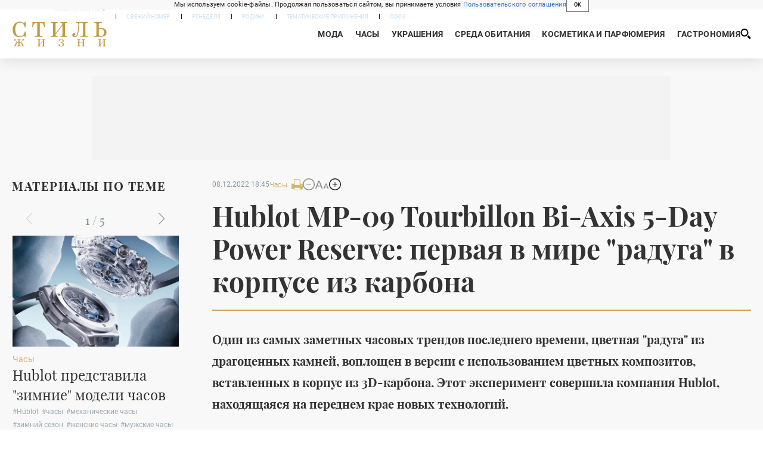

--- FILE ---
content_type: text/html; charset=utf-8
request_url: https://www.rg.ru/2022/12/08/hublot-mp-09-tourbillon-bi-axis-5-day-power-reserve-pervaia-v-mire-raduga-v-korpuse-iz-karbona.html
body_size: 30947
content:
<!DOCTYPE html><html lang="ru"><head><meta charSet="utf-8"/><meta name="viewport" content="width=device-width"/><link rel="manifest" href="/manifest.json"/><link rel="preconnect" href="https://cdnstatic.rg.ru" crossorigin="anonymous"/><link rel="preconnect" href="https://ads.betweendigital.com" crossorigin="anonymous"/><link rel="preload" href="https://cdnfiles.rg.ru/fonts/Lato/Lato-Regular.woff2" as="font" type="font/woff2" crossorigin="anonymous"/><link rel="preload" href="https://cdnfiles.rg.ru/fonts/Lato/Lato-Bold.woff2" as="font" type="font/woff2" crossorigin="anonymous"/><link rel="preload" href="https://cdnfiles.rg.ru/fonts/Lato/Lato-Medium.woff2" as="font" type="font/woff2" crossorigin="anonymous"/><link rel="preload" href="https://cdnfiles.rg.ru/fonts/Lato/Lato-Light.woff2" as="font" type="font/woff2" crossorigin="anonymous"/><title>Hublot MP-09 Tourbillon Bi-Axis 5-Day Power Reserve: первая в мире &quot;радуга&quot; в корпусе из карбона - Российская газета</title><meta name="description" content="Один из самых заметных часовых трендов последнего времени, цветная &quot;радуга&quot; из драгоценных камней, воплощен в версии с использованием цветных композитов, вставленных в корпус из 3D-карбона. Этот эксперимент совершила компания Hublot, находящаяся на переднем крае новых технологий."/><meta property="og:site_name" content="Российская газета"/><meta property="og:type" content="article"/><meta property="og:title" content="Hublot MP-09 Tourbillon Bi-Axis 5-Day Power Reserve: первая в мире &quot;радуга&quot; в корпусе из карбона"/><meta property="og:description" content="Один из самых заметных часовых трендов последнего времени, цветная &quot;радуга&quot; из драгоценных камней, воплощен в версии с использованием цветных композитов, вставленных в корпус из 3D-карбона. Этот эксперимент совершила компания Hublot, находящаяся на переднем крае новых технологий."/><meta property="og:url" content="https://rg.ru/2022/12/08/hublot-mp-09-tourbillon-bi-axis-5-day-power-reserve-pervaia-v-mire-raduga-v-korpuse-iz-karbona.html"/><meta property="og:image" content="https://cdnstatic.rg.ru/uploads/images/2022/12/19/hublot_mp09_tourbillion_03_31d.jpg"/><link rel="image_src" href="https://cdnstatic.rg.ru/uploads/images/2022/12/19/hublot_mp09_tourbillion_03_31d.jpg"/><link rel="icon" href="/favicon.ico"/><link rel="icon" type="image/png" sizes="192x192" href="https://cdnstatic.rg.ru/images/touch-icon-ipad-retina_192x192.png"/><link rel="icon" type="image/png" sizes="512x512" href="https://cdnstatic.rg.ru/images/touch-icon-ipad-retina_512x512.png"/><link rel="apple-touch-icon" sizes="76x76" href="https://cdnstatic.rg.ru/images/touch-icon-ipad.png"/><link rel="apple-touch-icon" sizes="120x120" href="https://cdnstatic.rg.ru/images/touch-icon-iphone-retina.png"/><link rel="apple-touch-icon" sizes="152x152" href="https://cdnstatic.rg.ru/images/touch-icon-ipad-retina.png"/><link rel="mask-icon" href="https://cdnstatic.rg.ru/svg/touch-icon.svg" color="#ffffff"/><link rel="amphtml" href="https://rg.ru/amp/2022/12/08/hublot-mp-09-tourbillon-bi-axis-5-day-power-reserve-pervaia-v-mire-raduga-v-korpuse-iz-karbona.html"/><link rel="canonical" href="https://rg.ru/2022/12/08/hublot-mp-09-tourbillon-bi-axis-5-day-power-reserve-pervaia-v-mire-raduga-v-korpuse-iz-karbona.html"/><meta name="relap-rg-segment" content="other"/><meta name="relap-rg" content="recommendation"/><meta property="article:published_time" content="2022-12-08T18:45:00"/><script type="application/ld+json">{"@type":"BreadcrumbList","@context":"https://schema.org","itemListElement":[{"@type":"ListItem","position":1,"item":{"@id":"https://rg.ru/tema/style","name":"Стиль"}},{"@type":"ListItem","position":2,"item":{"@id":"https://rg.ru/tema/style/clock","name":"Часы"}},{"@type":"ListItem","position":3,"item":{"@id":"https://rg.ru/2022/12/08/hublot-mp-09-tourbillon-bi-axis-5-day-power-reserve-pervaia-v-mire-raduga-v-korpuse-iz-karbona.html","name":"Hublot MP-09 Tourbillon Bi-Axis 5-Day Power Reserve: первая в мире \"радуга\" в корпусе из карбона"}}]}</script><script type="application/ld+json">{"@context":"http://schema.org","@type":"NewsArticle","mainEntityOfPage":{"@type":"WebPage","@id":"https://rg.ru/2022/12/08/hublot-mp-09-tourbillon-bi-axis-5-day-power-reserve-pervaia-v-mire-raduga-v-korpuse-iz-karbona.html"},"url":"https://rg.ru/2022/12/08/hublot-mp-09-tourbillon-bi-axis-5-day-power-reserve-pervaia-v-mire-raduga-v-korpuse-iz-karbona.html","headline":"Hublot MP-09 Tourbillon Bi-Axis 5-Day Power Reserve: первая в мире \"радуга\" в корпусе из карбона","description":"Один из самых заметных часовых трендов последнего времени, цветная \"радуга\" из драгоценных камней, воплощен в версии с использованием цветных композитов, вставленных в корпус из 3D-карбона. Этот эксперимент совершила компания Hublot, находящаяся на переднем крае новых технологий.","image":{"@type":"ImageObject","url":"https://cdnstatic.rg.ru/uploads/images/2022/12/19/hublot_mp09_tourbillion_03_31d.jpg","contentUrl":"https://cdnstatic.rg.ru/uploads/images/2022/12/19/hublot_mp09_tourbillion_03_31d.jpg","caption":"Российская газета","author":{"@type":"Organization","name":"Российская газета"},"description":"Hublot MP-09 Tourbillon Bi-Axis 5-Day Power Reserve: \"радуга\" из цветных композитов в корпусе из 3D-карбона, двухосный турбийон, пятидневный запас хода.","width":1000,"height":667},"thumbnailUrl":"https://cdnstatic.rg.ru/uploads/images/2022/12/19/hublot_mp09_tourbillion_03_31d.jpg","publisher":{"@type":"Organization","name":"Российская газета","logo":{"@type":"ImageObject","url":"https://cdnstatic.rg.ru/images/rg-logo-jsonld-512x158.png","width":512,"height":158}},"datePublished":"2022-12-08T18:45:00","dateModified":"2022-12-20T00:16:00","articleSection":"Стиль","about":{"@type":"Thing","name":"Стиль"},"keywords":["Часы","Стиль","Hublot","механические часы","часовое искусство","механизмы","технологии"],"inLanguage":"ru-RU","isAccessibleForFree":true,"wordCount":442,"articleBody":"Один из самых заметных часовых трендов последнего времени, цветная \"радуга\" из драгоценных камней, воплощен в версии с использованием цветных композитов, вставленных в корпус из 3D-карбона. Этот эксперимент совершила компания Hublot, находящаяся на переднем крае новых технологий. Часовую мануфактуру Hublot в Ньоне можно сравнить с двигателем гоночной машины, предназначенным для работы на полную мощность. Это одно из самых современных производств в швейцарском часовом мире, ориентированное на инновации. Собственный отдел исследований и разработок позволяет Hublot достигать целей, которые другие марки даже не ставят перед собой. Двухосный турбийон с 5-дневным запасом хода, MP-09 Tourbillon Bi-Axis 5-Day Power Reserve, полностью разработан компанией Hublot. Все изобретено заново: концепция, материалы и цветовые гаммы. Исходная идея была в том, чтобы воспроизвести эффект радуги, но с использованием углерода и композитов, а не драгоценных камней. Обычно такой эффект в часах достигался за счет сочетания бриллиантов, рубинов, сапфиров и изумрудов. Эффект радуги достигнут использованием углерода и композитов, а не традиционным способом - подбором драгоценных камней. В традиционной технике человеческая рука выбирает камни, которые уже сформировались за миллионы лет, а затем собирает их в соответствии с цветом; в новых же часах Hublot каждую крошечную вставка нужно было создавать одну за другой. Потребовались сотни цветных вставок. Поскольку глаз спонтанно комбинирует их, чтобы воссоздать естественную градацию цвета, эффект получился почти оптической иллюзией. Кроме того, нужно было воспроизвести блеск драгоценных камней – впервые в часовом деле. Глаз спонтанно комбинирует сотни вставок, чтобы воссоздать естественную градацию цвета. Цвет каждой вставки слегка темнеет по мере ее установки в карбоновый корпус. Это нужно было иметь в виду при их создании, так как конечный результат, как только вставки попадают на нужное место, получается немного другим. Еще одна задача состояла в том, чтобы расположить каждый композит так, чтобы невероятный объем работы был незаметен невооруженным глазом. Невероятный объем проделанной работы незаметен невооруженным глазом. Поверхность нового MP-09 полностью гладкая и отполированная на ощупь. Каждая вставка тоже отполирована и отрегулирована с точностью до микрона. Никогда еще часы не могли похвастаться таким количеством оттенков цветного композита, как новые MP-09. 3D-эффект и множество цветовых оттенков. Новый механизм с ручным заводом и 5-дневным запасом хода оснащен двухосным турбийоном (одна ось делает один оборот в минуту, вторая - каждые 30 секунд) в положении \"6 часов\". Завораживающее двойное вращение определило дизайн корпуса с изогнутыми сторонами. Серия лимитирована 8 экземплярами. “Мы освоили карбон. Мы освоили традиционную \"радугу\". Но никто еще до нас не освоил 3D-карбон с эффектом радуги, просто потому, что никто об этом не думал. Мы исследуем неизведанные области высокого часового искусства. Новый \"MP\" - это не просто еще одно изделие мануфактуры: он воплощает в себе то, чем является Hublot: быть первым, уникальным и непохожим на других. И это никогда не изменится”, - сказал генеральный директор Hublot Рикардо Гвадалупе.","copyrightHolder":{"@type":"Organization","name":"Российская газета"}}</script><meta name="next-head-count" content="32"/><script id="scriptRG" data-nscript="beforeInteractive">window.RGAPP = window.RGAPP || {
      env: 'production',
      // храним информацию о том, какие тэги ga4 инициализированы,
      // заполняется сама
      gtagInited: {}
    };window.RG = window.RG || {};</script><script id="scriptHBConfig" data-nscript="beforeInteractive">
        if (!window.YaHeaderBiddingSettings) {
          const adfoxBiddersMap = {"betweenDigital":"873981","adriver":"998474","myTarget":"874698","adfox_imho-video":"1729197","adfox_adsmart":"1195710","adfox_WiseUP":"1288243","buzzoola":"1224359","videonow":2188924,"mediatoday":"2352346","adfox_yandex_roxot-adfox-hb":"2152411","otm":"1421443","hybrid":"1597346","clickscloud":"2710641","roxot":"2725603","sape":"2852669","Gnezdo":"2873663","bidvol":"2984792","smi2":"3313476"}
          const syncPixels = [{"bidder":"sape","pixels":["https://acint.net/cmatch/?dp=14&pi=1752771"]}]

          const adUnits = [];
          const userTimeout = 1000;

          window.YaHeaderBiddingSettings = {
            biddersMap: adfoxBiddersMap,
            adUnits: adUnits,
            syncPixels: syncPixels,
            timeout: userTimeout,
            callbacks: {
              onBidsRecieved: function (bids) {

              }
            }
          };
        }
      </script><script id="scriptAdfoxConfig" data-nscript="beforeInteractive">
      window.Ya || (window.Ya = {});
      window.yaContextCb = window.yaContextCb || [];
      window.Ya.adfoxCode || (window.Ya.adfoxCode = {});
      window.Ya.adfoxCode.hbCallbacks || (window.Ya.adfoxCode.hbCallbacks = []);
    </script><script id="scriptFingerprintGnezdoConfig" data-nscript="beforeInteractive">
      (function() {
        function _getCookie(name) {
          var matches = document.cookie.match(new RegExp(
          "(?:^|; )" + name.replace(/([\.$?*|{}\(\)\[\]\\\/\+^])/g, '\$1') + "=([^;]*)"
          ));
          return matches ? decodeURIComponent(matches[1]) : undefined;
        }
        
        function _storageAvailable(type) {
          try {
            var storage = window[type],
              x = '__storage_test__';
            storage.setItem(x, x);
            storage.removeItem(x);
            return true;
          }
          catch(e) {
            return false;
          }
        }

        var isMacLike = /(Mac|iPhone|iPod|iPad)/i.test(navigator.platform);

        var botPattern = "(googlebot\/|bot|Googlebot-Mobile|Googlebot-Image|Google favicon|Mediapartners-Google|bingbot|slurp|java|wget|curl|Commons-HttpClient|Python-urllib|libwww|httpunit|nutch|phpcrawl|msnbot|jyxobot|FAST-WebCrawler|FAST Enterprise Crawler|biglotron|teoma|convera|seekbot|gigablast|exabot|ngbot|ia_archiver|GingerCrawler|webmon |httrack|webcrawler|grub.org|UsineNouvelleCrawler|antibot|netresearchserver|speedy|fluffy|bibnum.bnf|findlink|msrbot|panscient|yacybot|AISearchBot|IOI|ips-agent|tagoobot|MJ12bot|dotbot|woriobot|yanga|buzzbot|mlbot|yandexbot|purebot|Linguee Bot|Voyager|CyberPatrol|voilabot|baiduspider|citeseerxbot|spbot|twengabot|postrank|turnitinbot|scribdbot|page2rss|sitebot|linkdex|Adidxbot|blekkobot|ezooms|dotbot|Mail.RU_Bot|discobot|heritrix|findthatfile|europarchive.org|NerdByNature.Bot|sistrix crawler|ahrefsbot|Aboundex|domaincrawler|wbsearchbot|summify|ccbot|edisterbot|seznambot|ec2linkfinder|gslfbot|aihitbot|intelium_bot|facebookexternalhit|yeti|RetrevoPageAnalyzer|lb-spider|sogou|lssbot|careerbot|wotbox|wocbot|ichiro|DuckDuckBot|lssrocketcrawler|drupact|webcompanycrawler|acoonbot|openindexspider|gnam gnam spider|web-archive-net.com.bot|backlinkcrawler|coccoc|integromedb|content crawler spider|toplistbot|seokicks-robot|it2media-domain-crawler|ip-web-crawler.com|siteexplorer.info|elisabot|proximic|changedetection|blexbot|arabot|WeSEE:Search|niki-bot|CrystalSemanticsBot|rogerbot|360Spider|psbot|InterfaxScanBot|Lipperhey SEO Service|CC Metadata Scaper|g00g1e.net|GrapeshotCrawler|urlappendbot|brainobot|fr-crawler|binlar|SimpleCrawler|Livelapbot|Twitterbot|cXensebot|smtbot|bnf.fr_bot|A6-Indexer|ADmantX|Facebot|Twitterbot|OrangeBot|memorybot|AdvBot|MegaIndex|SemanticScholarBot|ltx71|nerdybot|xovibot|BUbiNG|Qwantify|archive.org_bot|Applebot|TweetmemeBot|crawler4j|findxbot|SemrushBot|yoozBot|lipperhey|y!j-asr|Domain Re-Animator Bot|AddThis)";
        var re = new RegExp(botPattern, 'i');
        var isBot = re.test(navigator.userAgent);
        var check_iframe = (isMacLike || isBot)?0:1;
        var gnezdo_uid = '';
        if (check_iframe) {
          gnezdo_uid = _getCookie('gnezdo_uid');
          var ls_available = _storageAvailable('localStorage');
          if (gnezdo_uid) {
            if (ls_available) localStorage.setItem("gnezdo_uid", gnezdo_uid);
          } else {
            if (ls_available) gnezdo_uid = localStorage.getItem("gnezdo_uid");
            if (gnezdo_uid) document.cookie = "gnezdo_uid="+gnezdo_uid+";path=/;max-age=31536000;secure;samesite=none;domain=."+location.hostname.replace(/^www\./, '');
          }
          
          if (!gnezdo_uid){
            var iframe = document.createElement("iframe");
            iframe.src = "https://news.gnezdo.ru/1pc.html";
            iframe.style.display = 'none';
            document.addEventListener('DOMContentLoaded', function(){
              document.body.appendChild(iframe);
            });
            
            var once = 0;
            function gnezdoLoaderListener(event) {
              if (!event.data || !event.data.hasOwnProperty('gnezdo_uid')) {
                return;
              }
              if(once++) {
                return;
              }
              
              gnezdo_uid = event.data.gnezdo_uid || '';
              if (gnezdo_uid){
                document.cookie = "gnezdo_uid="+gnezdo_uid+";path=/;max-age=31536000;secure;samesite=none;domain=."+location.hostname.replace(/^www\./, '');
                if (ls_available) localStorage.setItem("gnezdo_uid", gnezdo_uid);
              }
            }
            
            if (window.addEventListener) {
              window.addEventListener("message", gnezdoLoaderListener, false);
            } else if (window.attachEvent) {
              window.attachEvent("onmessage", gnezdoLoaderListener);
            }
          }
        }
        
        const origOpen = XMLHttpRequest.prototype.open;
        XMLHttpRequest.prototype.open = function(method, url, async, user, password) {
          if(url.includes('fcgi4.gnezdo.ru/hb/Yandex') && gnezdo_uid) {
            url += '?guid='+gnezdo_uid;
          }
          origOpen.call(this, method, url, async, user, password);
        }
      })()
    </script><script id="scriptFingerprintVKConfig" data-nscript="beforeInteractive">
      function getSyncId() {
        try {
          return JSON.parse(localStorage.getItem('rb_sync_id')).fpid || "";
        } catch (e) {
          return "";
        }
      }
    </script><script id="scriptGnezdoAsyncCallbacks" data-nscript="beforeInteractive">window.gnezdoAsyncCallbacks = window.gnezdoAsyncCallbacks || []</script><link rel="preload" href="https://cdnfiles.rg.ru/_next/static/css/02b69ab9296fe862.css" as="style"/><link rel="stylesheet" href="https://cdnfiles.rg.ru/_next/static/css/02b69ab9296fe862.css" data-n-g=""/><link rel="preload" href="https://cdnfiles.rg.ru/_next/static/css/60cbb713a5f01bc5.css" as="style"/><link rel="stylesheet" href="https://cdnfiles.rg.ru/_next/static/css/60cbb713a5f01bc5.css" data-n-p=""/><link rel="preload" href="https://cdnfiles.rg.ru/_next/static/css/6072f26ac79978ca.css" as="style"/><link rel="stylesheet" href="https://cdnfiles.rg.ru/_next/static/css/6072f26ac79978ca.css" data-n-p=""/><link rel="preload" href="https://cdnfiles.rg.ru/_next/static/css/644e91b81b8c9bda.css" as="style"/><link rel="stylesheet" href="https://cdnfiles.rg.ru/_next/static/css/644e91b81b8c9bda.css" data-n-p=""/><link rel="preload" href="https://cdnfiles.rg.ru/_next/static/css/a83aef587d30f823.css" as="style"/><link rel="stylesheet" href="https://cdnfiles.rg.ru/_next/static/css/a83aef587d30f823.css"/><link rel="preload" href="https://cdnfiles.rg.ru/_next/static/css/16568e53827ff27a.css" as="style"/><link rel="stylesheet" href="https://cdnfiles.rg.ru/_next/static/css/16568e53827ff27a.css"/><link rel="preload" href="https://cdnfiles.rg.ru/_next/static/css/31901084327d29bd.css" as="style"/><link rel="stylesheet" href="https://cdnfiles.rg.ru/_next/static/css/31901084327d29bd.css"/><link rel="preload" href="https://cdnfiles.rg.ru/_next/static/css/c227f6ad2171760b.css" as="style"/><link rel="stylesheet" href="https://cdnfiles.rg.ru/_next/static/css/c227f6ad2171760b.css"/><noscript data-n-css=""></noscript><script defer="" nomodule="" src="https://cdnfiles.rg.ru/_next/static/chunks/polyfills-42372ed130431b0a.js"></script><script id="scriptAdfoxSape" src="https://cdn-rtb.sape.ru/js/uids.js" defer="" data-nscript="beforeInteractive"></script><script id="scriptRoxot" src="https://cdn.skcrtxr.com/roxot-wrapper/js/roxot-manager.js?pid=7999fe2d-49ec-4b41-a612-54517cd77591" defer="" data-nscript="beforeInteractive"></script><script defer="" src="https://cdnfiles.rg.ru/_next/static/chunks/12454.5ad92842aaf19af8.js"></script><script defer="" src="https://cdnfiles.rg.ru/_next/static/chunks/50381-696404addbc6ee8d.js"></script><script defer="" src="https://cdnfiles.rg.ru/_next/static/chunks/65004.6c51b9daf6ef9d78.js"></script><script defer="" src="https://cdnfiles.rg.ru/_next/static/chunks/58067.6916d5c98725549e.js"></script><script src="https://cdnfiles.rg.ru/_next/static/chunks/webpack-5602f278ae99d12f.js" defer=""></script><script src="https://cdnfiles.rg.ru/_next/static/chunks/framework-c610937e61b23145.js" defer=""></script><script src="https://cdnfiles.rg.ru/_next/static/chunks/main-9730f113bcee42ee.js" defer=""></script><script src="https://cdnfiles.rg.ru/_next/static/chunks/pages/_app-71ee589807146fff.js" defer=""></script><script src="https://cdnfiles.rg.ru/_next/static/chunks/30719-8e168d6910ff8879.js" defer=""></script><script src="https://cdnfiles.rg.ru/_next/static/chunks/87190-41263225f06efb68.js" defer=""></script><script src="https://cdnfiles.rg.ru/_next/static/chunks/32634-e00dc012e0d17a12.js" defer=""></script><script src="https://cdnfiles.rg.ru/_next/static/chunks/7630-20aac1780715eb09.js" defer=""></script><script src="https://cdnfiles.rg.ru/_next/static/chunks/12537-1794758033f3f08b.js" defer=""></script><script src="https://cdnfiles.rg.ru/_next/static/chunks/24981-e11e153b1c64a5c6.js" defer=""></script><script src="https://cdnfiles.rg.ru/_next/static/chunks/pages/project/style/articles/%5B%5B...slug%5D%5D-69bdee190b1ab691.js" defer=""></script><script src="https://cdnfiles.rg.ru/_next/static/XwMwGXS5d9TiSDe2ZkyDT/_buildManifest.js" defer=""></script><script src="https://cdnfiles.rg.ru/_next/static/XwMwGXS5d9TiSDe2ZkyDT/_ssgManifest.js" defer=""></script></head><body><div id="__next"><script>
    ((counterHostname) => {
      window.MSCounter = {
        counterHostname: counterHostname
      };
      window.mscounterCallbacks = window.mscounterCallbacks || [];
      window.mscounterCallbacks.push(() => {
        tnsCounterrg_ru = new MSCounter.counter({
            'account':'rg_ru',
            'tmsec': 'mx3_rg_ru',
            'autohit' : true
          });
        // console.log('%c Send counter "TNS":', 'background: #2c333b; color: #aaa; padding: 5px;', window.MSCounter)
      });

      const newScript = document.createElement('script');
      newScript.async = true;
      newScript.src = counterHostname + '/ncc/counter.js';

      const referenceNode = document.querySelector('script');
      if (referenceNode) {
        referenceNode.parentNode.insertBefore(newScript, referenceNode);
      } else {
        document.firstElementChild.appendChild(newScript);
      }
    })('https://tns-counter.ru/');
  </script><script>
  var _tmr = window._tmr || (window._tmr = []);
  // console.log('%c Send counter "Mail":', 'background: #2c333b; color: #aaa; padding: 5px;', window._tmr);
  (function (d, w, id) {
    if (d.getElementById(id)) return;
    var ts = d.createElement("script");
    ts.type = "text/javascript";
    ts.async = true;
    ts.id = id;
    ts.src = "https://top-fwz1.mail.ru/js/code.js";
    var f = function () {
      var s = d.getElementsByTagName("script")[0];
      s.parentNode.insertBefore(ts, s);
    };
    if (w.opera == "[object Opera]") {
      d.addEventListener("DOMContentLoaded", f, false);
    } else {
      f();
    }
  })(document, window, "topmailru-code");
  </script><script>
  (function (m, e, t, r, i, k, a) {
    m[i] = m[i] || function () {
      (m[i].a = m[i].a || []).push(arguments)
    };
    m[i].l = 1 * new Date();
    k = e.createElement(t), a = e.getElementsByTagName(t)[0], k.async = 1, k.src = r, a.parentNode.insertBefore(k, a)
  })
    (window, document, "script", "https://mc.yandex.ru/metrika/tag.js", "ym");
  </script><div id="" data-mod="media10" class="Adfox_wrapper__6EjMr media10-adfox"></div><div class="Layout_root__uoTRc"><div id="umbrella" class="Umbrella_root__MYQQv  "><div class="Umbrella_inner__qw3LM"><div class="Umbrella_toolbar__toU_M"><div class="UmbrellaLogo_root__sq3Tg Umbrella_logo__YMtTQ"><a class="UmbrellaLogo_linkLogo__GhwD3" title="Российская газета" href="https://rg.ru"><svg xmlns="http://www.w3.org/2000/svg" fill="none" viewBox="0 0 80 24"><path fill="#F26922" d="M45.726 4.419h4.317c3.002 0 4.143.928 4.143 2.85 0 2.158-1.243 3.123-4.143 3.123h-4.317zM40 0v22.071h5.726v-7.293H48.8L54.53 24h6.66l-6.342-10.046c3.484-.72 5.382-3.393 5.382-6.754 0-4.563-3.379-7.196-9.938-7.196z"></path><path fill="#F26922" d="M60.107 0v15.544c0 5.372 3.466 8.456 10.064 8.456 6.599 0 9.83-3.184 9.83-8.556V0h-5.372v14.637c0 2.879-1.394 4.678-4.458 4.678s-4.422-1.777-4.422-4.678V0z"></path><path fill="#506C7F" d="M5.632 4.419h4.246c2.953 0 4.075.928 4.075 2.85 0 2.158-1.221 3.123-4.075 3.123H5.632zM0 0v24h5.632v-9.222h3.024L14.292 24h6.551l-6.238-10.046c3.427-.72 5.294-3.393 5.294-6.754 0-4.563-3.324-7.196-9.775-7.196z"></path><path fill="#506C7F" d="M40.076 4.566C37.818 1.48 34.704 0 30.771 0 23.885 0 19.27 4.634 19.27 12.1c0 7.301 4.812 11.9 11.367 11.9 3.64 0 6.75-1.41 9.469-4.368v-8.78H29.72v4.207h4.952v2.763a6.84 6.84 0 0 1-3.919 1.284c-3.562 0-5.77-2.338-5.77-6.908 0-4.933 2.23-7.466 5.938-7.466 2.262 0 4.129 1.054 5.635 3.126z"></path><path fill="#506C7F" d="M42.918 24c.61 0 1.207-.183 1.715-.525a3.1 3.1 0 0 0 1.136-1.4 3.15 3.15 0 0 0-.67-3.396 3.06 3.06 0 0 0-3.363-.673 3.1 3.1 0 0 0-1.384 1.15 3.14 3.14 0 0 0-.284 2.924c.156.377.383.72.67 1.01a3.08 3.08 0 0 0 2.18.91"></path></svg></a></div><div class="Umbrella_toolbarItemContentButton___Sj_O"><button class="UmbrellaContentButton_root__OU00H " type="button" data-testid="umbrella-content-button"><span class="UmbrellaContentButton_text__pPO38"><span class="UmbrellaContentButton_our__REuPp">Наши</span> проекты</span><i class="UmbrellaContentButton_icon__6sPNS"><svg xmlns="http://www.w3.org/2000/svg" width="6" height="5"><path fill-rule="evenodd" d="M1.465.879a.61.61 0 1 0-.863.862L2.76 3.898a.6.6 0 0 0 .453.178.6.6 0 0 0 .453-.178L5.82 1.741A.61.61 0 0 0 4.96.88L3.212 2.626z" clip-rule="evenodd"></path></svg></i></button></div><div class="Umbrella_toolbarItemNavigation__4u_j5"><div><div class="navresp-root"><div class="navresp-inner"><div class="navresp-visible"><div class="navresp-visibleList"><div class="navresp-visibleListItem"><a class="navresp-visibleListLink" title="Свежий номер" href="/gazeta/rg/svezh"><span class="navresp-visibleListText">Свежий номер</span></a></div><div class="navresp-visibleListItem"><a class="navresp-visibleListLink" title="РГ-Неделя" href="/gazeta/subbota/svezh"><span class="navresp-visibleListText">РГ-Неделя</span></a></div><div class="navresp-visibleListItem"><a href="https://rodina-history.ru" title="" aria-label="" class="navresp-visibleListLink" target="_blank" rel="noreferrer"><span class="navresp-visibleListText">Родина</span></a></div><div class="navresp-visibleListItem"><a class="navresp-visibleListLink" title="Тематические приложения" href="/fascicles"><span class="navresp-visibleListText">Тематические приложения</span></a></div><div class="navresp-visibleListItem"><a class="navresp-visibleListLink" title="Союз" href="/soyuz"><span class="navresp-visibleListText">Союз</span></a></div><button class="navresp-moreButton" aria-label="Ещё"><span class="navresp-moreButtonIcon"><svg xmlns="http://www.w3.org/2000/svg" width="13" height="3"><path d="M.452 1.172q0-.486.27-.756.288-.288.756-.288.486 0 .774.288.288.27.288.756 0 .468-.288.756t-.774.288q-.468 0-.756-.288-.27-.288-.27-.756m5.028 0q0-.486.27-.756.288-.288.756-.288.486 0 .774.288.288.27.288.756 0 .468-.288.756t-.774.288q-.468 0-.756-.288-.27-.288-.27-.756m5.027 0q0-.486.27-.756.288-.288.756-.288.486 0 .774.288.288.27.288.756 0 .468-.288.756t-.774.288q-.468 0-.756-.288-.27-.288-.27-.756"></path></svg></span></button></div></div><div class="navresp-invisible"><div class="navresp-invisibleList"></div></div></div></div></div></div><div class="Umbrella_svezh__NKzhk"><a href="/gazeta/rg/svezh" rel="noreferrer noopener" class="LinkDefault_link__moEcX"><span class="UmbrellaSvezh_link__0Rwaq" title="Свежий номер">Свежий номер</span></a></div><div class="Umbrella_subscribe___7KfL"><div class="UmbrellaSubscribe_root__rEtO7"><a class="UmbrellaSubscribe_button__wsCTe" target="_blank" href="https://rg.ru/subs/" rel="noreferrer noopener"><i class="UmbrellaSubscribe_icon__lqf_h"><svg xmlns="http://www.w3.org/2000/svg" fill="none" viewBox="0 0 15 14" aria-hidden="true" focusable="false" tabindex="-1"><g clip-path="url(#newspaper_svg__a)"><path fill="#fff" d="M14.06 0H3.38a.93.93 0 0 0-.94.92v1.29H.94a.93.93 0 0 0-.94.92v10a.93.93 0 0 0 .94.87h13.12a.93.93 0 0 0 .94-.92V.92a.93.93 0 0 0-.94-.92m-.18 12.53a.37.37 0 0 1-.38.36h-12a.36.36 0 0 1-.37-.36V3.87a.37.37 0 0 1 .37-.37h.94v8.29h1.12V1.44a.38.38 0 0 1 .38-.37h9.56a.38.38 0 0 1 .38.37zM9 3.32h4.12V3H9zm0 1.1h4.12v-.37H9zm0 1.29h4.12v-.37H9zM4.5 7h8.62v-.37H4.5zm0 1.11h8.62v-.37H4.5zm0 1.1h4.13v-.37H4.5zm0 1.29h4.13v-.37H4.5zm0 1.29h4.13v-.37H4.5zM9 9.21h4.12v-.37H9zm0 1.29h4.12v-.37H9zm0 1.29h4.12v-.37H9zM4.88 5.9h3.37a.38.38 0 0 0 .38-.37V2.21a.38.38 0 0 0-.38-.37H4.88a.38.38 0 0 0-.38.37v3.32a.38.38 0 0 0 .38.37M5.44 3a.19.19 0 0 1 .19-.19H7.5a.19.19 0 0 1 .19.19v1.79A.18.18 0 0 1 7.5 5H5.63a.18.18 0 0 1-.19-.18z"></path></g><defs><clipPath id="newspaper_svg__a"><path fill="#fff" d="M0 0h15v14H0z"></path></clipPath></defs></svg></i><div class="UmbrellaSubscribe_title__zw2sQ"><span>Подписка</span><span class="UmbrellaSubscribe_titleSecondText__QCjTa"> на издание</span></div></a></div></div><div class="Umbrella_newsletterSubscribe__Wl4dD"><button class="UmbrellaNewsletterSubscribe_root__wmZg9" type="button"><i class="UmbrellaNewsletterSubscribe_icon__LCCb_"><svg xmlns="http://www.w3.org/2000/svg" viewBox="0 0 16 10"><path fill-rule="evenodd" d="M.36 0A.36.36 0 0 0 0 .36v9.28a.36.36 0 0 0 .36.36h15.28a.36.36 0 0 0 .36-.36V.36a.36.36 0 0 0-.36-.36zm1 .71h13.33L8 6.14zm-.58.47 4.57 3.74L.73 8.83zm14.54 0v7.65l-3.81-3.21a.37.37 0 0 0-.27-.09.36.36 0 0 0-.34.38.38.38 0 0 0 .13.25l3.66 3.13H1.31l4.61-3.91 1.85 1.5a.36.36 0 0 0 .46 0z"></path></svg></i><div class="UmbrellaNewsletterSubscribe_text__MK4jF">Подписаться на новости</div></button></div><div class="Umbrella_toolbarItemAuth__MJyM9"><div class="UserMenu_root__BKOUI"><button class="UserMenu_button__7XjLH" aria-label="войти в личный кабинет" data-testid="user-menu-signin" data-cy="user-menu-signin"><i class="UserMenu_icon__ZqA4p"><svg xmlns="http://www.w3.org/2000/svg" width="18" height="13" aria-hidden="true" focusable="false" tabindex="-1"><path d="M17.44 0H8.407a.58.58 0 0 0-.393.145.52.52 0 0 0-.168.365c.008.134.07.26.175.352A.57.57 0 0 0 8.408 1h8.47v10h-8.47a.58.58 0 0 0-.483.085.5.5 0 0 0-.161.183.496.496 0 0 0 .16.647.57.57 0 0 0 .484.085h9.031a.58.58 0 0 0 .393-.145.52.52 0 0 0 .169-.365V.51a.5.5 0 0 0-.17-.365A.56.56 0 0 0 17.44 0m-7 5.69L7.625 3.11a.48.48 0 0 0-.328-.128.48.48 0 0 0-.328.128.4.4 0 0 0-.128.295c0 .11.046.216.128.295L9.01 5.57H.456a.46.46 0 0 0-.315.123.4.4 0 0 0-.13.297.4.4 0 0 0 .13.297.46.46 0 0 0 .315.123H9.01L6.968 8.28a.4.4 0 0 0-.128.295c0 .11.046.216.128.295a.46.46 0 0 0 .328.132.48.48 0 0 0 .328-.132l2.817-2.58a.42.42 0 0 0 .133-.3.4.4 0 0 0-.133-.3Z"></path></svg></i><span class="UserMenu_text__qfpcd">Войти</span></button></div></div></div></div></div><header id="header" class="Header_root__LQpqx"><div class="Header_content__RKIc8"><a class="Header_logo__uXXXU" href="/project/style"><svg xmlns="http://www.w3.org/2000/svg" viewBox="0 0 90 24"><path d="M6.496 15.045q-1.97 0-3.439-.889-1.448-.908-2.252-2.543Q0 9.978 0 7.798 0 5.536.825 3.82q.844-1.716 2.333-2.665Q4.646.188 6.597.188q.945 0 1.63.201.702.182 1.206.465.502.263.865.464.361.182.663.182t.463-.283q.161-.282.241-.929h.805a253 253 0 0 0-.08 2.907v2.423h-.805q-.222-1.434-.865-2.463-.644-1.029-1.589-1.575Q8.186 1.035 7 1.035q-2.131 0-3.339 1.736-1.185 1.716-1.186 4.825 0 3.088 1.207 4.865 1.206 1.755 3.318 1.756 1.207 0 2.152-.565a4.5 4.5 0 0 0 1.59-1.595q.643-1.05.844-2.443h.804v2.362a222 222 0 0 0 .08 2.967h-.804q-.08-.666-.241-.928a.47.47 0 0 0-.442-.263q-.342 0-.725.202-.361.182-.864.444a5.6 5.6 0 0 1-1.227.445q-.704.201-1.67.201M20.845 14.762v-.787q1.207-.04 1.79-.162.603-.141.805-.545.2-.404.2-1.211V1.317h-.965q-.885 0-1.488.364-.583.344-.986 1.211-.402.848-.724 2.342h-.804q.18-1.231.262-2.402.1-1.19.12-2.362.825.02 1.81.04t2.012.02h3.7800000000000002q1.026 0 2.032-.02l1.87-.04q.02 1.17.101 2.362.1 1.17.282 2.402h-.805q-.24-1.11-.523-1.857-.281-.767-.663-1.211a1.9 1.9 0 0 0-.865-.646q-.483-.202-1.147-.202h-.965v10.739q0 .807.201 1.211.2.404.784.545.604.12 1.81.162v.787a29 29 0 0 0-1.71-.04q-1.044-.02-2.232-.02-1.266 0-2.312.02-1.047 0-1.67.04M40.405 13.51v-1.17l7.743-10.215v1.151zm5.29 1.252v-.787q.885-.04 1.306-.162.443-.141.584-.484.14-.364.14-1.09V2.993q0-.725-.14-1.07-.121-.363-.563-.504-.422-.141-1.328-.162V.47a87 87 0 0 0 5.27.04q.885-.02 1.407-.04v.787q-1.005.021-1.508.162-.483.141-.644.504-.14.345-.14 1.07v9.246q0 .726.14 1.09.162.342.644.484.503.12 1.508.162v.787q-.522-.04-1.407-.04a91 91 0 0 0-3.942 0q-.825 0-1.328.04m-9.253 0v-.787q1.026-.04 1.509-.162.483-.141.643-.484.161-.364.161-1.09V2.993q0-.725-.16-1.07-.162-.363-.644-.504-.483-.141-1.509-.162V.47q.543.02 1.428.04a94 94 0 0 0 3.922 0A79 79 0 0 0 43.12.47v.787q-.885.021-1.328.162-.422.141-.563.504-.14.345-.14 1.07v9.246q0 .705.14 1.07.141.363.563.504.443.12 1.328.162v.787q-.483-.04-1.328-.04a93.757 93.757 0 0 0-3.942 0q-.886 0-1.408.04M59.52 15.045q-1.026 0-1.69-.586a1.88 1.88 0 0 1-.663-1.473q0-.869.482-1.414a1.62 1.62 0 0 1 1.267-.565q.523 0 .845.263.322.262.322.767 0 .363-.16.625-.162.243-.383.445a3.5 3.5 0 0 0-.382.403.57.57 0 0 0-.161.384q0 .161.16.283.162.1.423.1.664 0 1.147-.444.482-.444.824-1.251a9 9 0 0 0 .583-1.878q.242-1.09.383-2.341.16-1.272.261-2.645.1-1.372.181-2.745.04-.705-.12-1.05-.142-.363-.664-.504-.523-.141-1.57-.162V.47q.484.02 1.228.04h1.488q.583 0 1.147-.02.563-.02 1.166-.02.804 0 1.468.02.684.02 1.61.02h2.433q.523-.02.865-.04v.787q-1.006.021-1.509.162-.483.141-.643.504-.162.345-.161 1.07v9.246q0 .705.16 1.07.162.363.644.504.502.12 1.509.162v.787q-.504-.04-1.408-.04-.885-.02-2.112-.02-1.167 0-2.152.02-.985 0-1.549.04v-.787q1.127-.04 1.67-.162.543-.14.724-.505.18-.363.18-1.07V1.137l.182.121h-3.902l.241-.1q-.12 2.301-.281 4.38a47 47 0 0 1-.403 3.815q-.26 1.736-.724 3.028-.443 1.272-1.166 1.978-.704.687-1.79.686M77.973 14.762v-.787q1.005-.04 1.488-.162.502-.14.664-.505.16-.363.16-1.07V2.994q0-.725-.16-1.07-.162-.363-.664-.504-.483-.141-1.488-.162V.47q.583.02 1.448.04.885.02 2.112.02h1.649q.744-.02 1.307-.04.583-.02.925-.02v.787q-1.207.021-1.81.162-.583.141-.784.504-.201.364-.201 1.09v9.226q0 1.07.281 1.413.302.323 1.207.323 1.73 0 2.574-.868.845-.87.845-2.625 0-1.796-.885-2.644t-2.735-.848q-.523 0-1.046.06-.523.041-1.026.182v-.787q.604-.12 1.227-.181.624-.06 1.287-.061 2.695 0 4.164 1.11Q90 8.403 90 10.422q0 2.038-1.589 3.19-1.569 1.15-4.405 1.15-.342 0-.764-.02-.402-.02-.925-.02-.503-.02-1.166-.02-1.107 0-1.911.02-.784 0-1.267.04M10.123 23.813q-.471 0-.764-.24-.282-.24-.5-.803l-.405-1.06a2.5 2.5 0 0 0-.359-.683 1.07 1.07 0 0 0-.471-.36 1.9 1.9 0 0 0-.69-.11h-.518v-.35h.566q.416 0 .698-.139.292-.147.51-.47.217-.324.405-.858.226-.645.444-1.015.226-.378.49-.535.273-.166.623-.166.396 0 .622.185a.56.56 0 0 1 .236.48q0 .24-.15.387a.56.56 0 0 1-.397.138.64.64 0 0 1-.283-.055 1 1 0 0 1-.189-.13 1 1 0 0 0-.17-.138.36.36 0 0 0-.198-.055.32.32 0 0 0-.217.092 1 1 0 0 0-.207.314 8 8 0 0 0-.274.655 4 4 0 0 1-.292.636 1.8 1.8 0 0 1-.311.424 1.6 1.6 0 0 1-.397.268l-.018-.185q.442.093.735.277.303.175.52.498.216.314.414.84l.396 1.023q.123.323.246.443t.34.12a.7.7 0 0 0 .235-.056.9.9 0 0 0 .246-.193l.188.249q-.226.304-.49.442-.264.13-.614.13m-8.113 0q-.349 0-.613-.13a1.5 1.5 0 0 1-.49-.442l.188-.25a1 1 0 0 0 .236.194q.113.047.246.056.216 0 .34-.12.131-.12.244-.443l.397-1.024q.198-.525.415-.839.216-.322.51-.498.3-.184.744-.277l-.018.185a2 2 0 0 1-.397-.268 2 2 0 0 1-.32-.424 5 5 0 0 1-.283-.636 8 8 0 0 0-.274-.655q-.104-.23-.208-.314a.3.3 0 0 0-.217-.092.36.36 0 0 0-.198.055 1 1 0 0 0-.17.139 1 1 0 0 1-.198.129.6.6 0 0 1-.273.055.56.56 0 0 1-.396-.138.52.52 0 0 1-.151-.387q0-.305.236-.48.235-.184.622-.184.35 0 .613.166.274.156.49.534.228.369.454 1.015.198.535.405.858.218.323.5.47.293.138.708.138h.566v.35h-.519q-.416 0-.698.111a1.1 1.1 0 0 0-.462.36 2.9 2.9 0 0 0-.359.683l-.405 1.06q-.218.563-.51.803-.283.24-.755.24m2.434-.13v-.36a4 4 0 0 0 .689-.073q.236-.065.311-.221.075-.166.076-.498v-4.225q0-.331-.066-.488a.4.4 0 0 0-.264-.23q-.198-.066-.604-.075v-.36a31 31 0 0 0 1.481.028 37 37 0 0 0 1.481-.027v.36a2.3 2.3 0 0 0-.604.073.4.4 0 0 0-.264.23q-.066.157-.066.49v4.224q0 .33.076.498.075.157.301.22.236.056.699.075v.36a9 9 0 0 0-.67-.02 44 44 0 0 0-1.915 0q-.425 0-.66.02M25.54 23.112v-.535l3.632-4.667v.526zm2.48.571v-.36q.416-.018.614-.073.208-.065.273-.221.066-.166.066-.498v-4.225q0-.331-.066-.488-.055-.167-.264-.23-.198-.066-.623-.075v-.36a42 42 0 0 0 3.133 0v.36q-.472.01-.708.074-.226.065-.302.23-.066.157-.066.49v4.224q0 .33.066.498.075.157.302.22.236.056.707.075v.36a9 9 0 0 0-.66-.02 44 44 0 0 0-1.849 0q-.386 0-.623.02m-4.339 0v-.36q.48-.018.708-.073.225-.065.302-.221.075-.166.075-.498v-4.225q0-.331-.075-.488-.075-.167-.302-.23-.226-.066-.708-.075v-.36a50 50 0 0 0 1.642.028 36 36 0 0 0 1.49-.027v.36q-.415.008-.623.073a.4.4 0 0 0-.264.23q-.066.157-.066.49v4.224q0 .323.066.488.066.167.264.23.208.056.623.075v.36a8 8 0 0 0-.623-.02q-.396-.008-.877-.008-.547 0-.972.009-.414 0-.66.018M46.453 23.813a4.3 4.3 0 0 1-1.293-.176q-.556-.175-.868-.48a.95.95 0 0 1-.311-.7q0-.351.207-.572a.73.73 0 0 1 .548-.221q.255 0 .405.138.15.129.151.36a.54.54 0 0 1-.094.313 3 3 0 0 1-.18.258.4.4 0 0 0-.084.231q0 .203.368.341.367.13.915.13.858 0 1.349-.397.5-.406.5-1.107 0-.6-.359-1.005t-.98-.517a4 4 0 0 1-.303.074 1.3 1.3 0 0 1-.245.028.53.53 0 0 1-.283-.065q-.105-.064-.104-.175 0-.12.104-.175a.63.63 0 0 1 .311-.065q.094 0 .217.019.132.009.312.027.528-.212.801-.59.284-.387.283-.895 0-.562-.349-.876-.34-.313-.962-.313-.518 0-.915.221a1.7 1.7 0 0 0-.641.609 2.3 2.3 0 0 0-.312.94h-.377q0-.627-.01-1.014 0-.387-.009-.627a9 9 0 0 0-.028-.461h.377a1 1 0 0 0 .123.295q.075.092.198.092a.9.9 0 0 0 .302-.065l.396-.147a3.2 3.2 0 0 1 1.226-.221q.622 0 1.095.193.471.184.726.526.264.332.264.793 0 .36-.198.673a1.7 1.7 0 0 1-.566.554 3.8 3.8 0 0 1-.924.415v.009q.612.083 1.056.332.453.24.698.609.246.36.245.811 0 .554-.358.978-.35.415-.981.655-.622.24-1.444.24M66.17 23.683v-.36q.414-.018.613-.073.208-.065.274-.221.066-.166.066-.498v-4.225q0-.331-.066-.488-.057-.167-.265-.23-.199-.066-.622-.075v-.36a42 42 0 0 0 3.132 0v.36q-.472.01-.708.074-.225.065-.302.23-.066.157-.066.49v4.224q0 .33.066.498.075.157.302.22.236.056.708.075v.36a9 9 0 0 0-.66-.02 44 44 0 0 0-1.85 0q-.386 0-.622.02m-4.34 0v-.36q.482-.018.708-.073.225-.065.302-.221.075-.166.075-.498v-4.225q0-.331-.075-.488-.075-.167-.302-.23-.227-.066-.708-.075v-.36a50 50 0 0 0 1.642.028 36 36 0 0 0 1.49-.027v.36q-.415.008-.622.073a.4.4 0 0 0-.264.23q-.066.157-.066.49v4.224q0 .323.066.488.066.167.264.23.208.056.622.075v.36a8 8 0 0 0-.622-.02q-.396-.008-.878-.008-.546 0-.971.009-.416 0-.66.018m1.755-3.108v-.35h3.962v.35zM83.78 23.112v-.535l3.632-4.667v.526zm2.481.571v-.36q.415-.018.613-.073.208-.065.274-.221.066-.166.066-.498v-4.225q0-.331-.066-.488-.057-.167-.264-.23-.198-.066-.623-.075v-.36a42 42 0 0 0 3.132 0v.36q-.471.01-.707.074-.227.065-.302.23-.066.157-.066.49v4.224q0 .33.066.498.075.157.302.22.236.056.707.075v.36a9 9 0 0 0-.66-.02 44 44 0 0 0-1.85 0q-.386 0-.622.02m-4.34 0v-.36q.481-.018.708-.073.227-.065.302-.221.076-.166.076-.498v-4.225q0-.331-.076-.488-.075-.167-.302-.23-.226-.066-.707-.075v-.36a50 50 0 0 0 1.641.028 36 36 0 0 0 1.49-.027v.36q-.414.008-.622.073a.4.4 0 0 0-.264.23q-.066.157-.066.49v4.224q0 .323.066.488.066.167.264.23.207.056.623.075v.36a8 8 0 0 0-.623-.02q-.397-.008-.877-.008-.547 0-.972.009-.416 0-.66.018"></path></svg></a><div class="header"><div class="navresp-root NavResponsibleHeaderTheme_root__x98aG HeaderNavResponsible_root__PHYUI NavResponsibleHeaderTheme_rootHide__frgpF"><div class="navresp-inner NavResponsibleHeaderTheme_inner__A33oB"><div class="navresp-visible NavResponsibleHeaderTheme_visible__yci9d HeaderNavResponsible_visible__7OktE"><div class="NavResponsibleHeaderTheme_mobileSearch__x4E1g"></div><div class="navresp-visibleList NavResponsibleHeaderTheme_visibleList__XBK3Y HeaderNavResponsible_visibleList__9XJCd"><div class="navresp-visibleListItem NavResponsibleHeaderTheme_visibleListItem___5cGi HeaderNavResponsible_visibleListItem__ARAOK"><a class="navresp-visibleListLink NavResponsibleHeaderTheme_visibleListLink__fmaeq HeaderNavResponsible_visibleListLink___Qimo" title="Мода" href="/tema/style/fashion"><span class="navresp-visibleListText">Мода</span></a></div><div class="navresp-visibleListItem NavResponsibleHeaderTheme_visibleListItem___5cGi HeaderNavResponsible_visibleListItem__ARAOK"><a class="navresp-visibleListLink NavResponsibleHeaderTheme_visibleListLink__fmaeq HeaderNavResponsible_visibleListLink___Qimo" title="Часы" href="/tema/style/clock"><span class="navresp-visibleListText">Часы</span></a></div><div class="navresp-visibleListItem NavResponsibleHeaderTheme_visibleListItem___5cGi HeaderNavResponsible_visibleListItem__ARAOK"><a class="navresp-visibleListLink NavResponsibleHeaderTheme_visibleListLink__fmaeq HeaderNavResponsible_visibleListLink___Qimo" title="Украшения" href="/tema/style/jewellery"><span class="navresp-visibleListText">Украшения</span></a></div><div class="navresp-visibleListItem NavResponsibleHeaderTheme_visibleListItem___5cGi HeaderNavResponsible_visibleListItem__ARAOK"><a class="navresp-visibleListLink NavResponsibleHeaderTheme_visibleListLink__fmaeq HeaderNavResponsible_visibleListLink___Qimo" title="Среда обитания" href="/tema/style/habitat"><span class="navresp-visibleListText">Среда обитания</span></a></div><div class="navresp-visibleListItem NavResponsibleHeaderTheme_visibleListItem___5cGi HeaderNavResponsible_visibleListItem__ARAOK"><a class="navresp-visibleListLink NavResponsibleHeaderTheme_visibleListLink__fmaeq HeaderNavResponsible_visibleListLink___Qimo" title="Косметика и парфюмерия" href="/tema/style/beauty"><span class="navresp-visibleListText">Косметика и парфюмерия</span></a></div><div class="navresp-visibleListItem NavResponsibleHeaderTheme_visibleListItem___5cGi HeaderNavResponsible_visibleListItem__ARAOK"><a class="navresp-visibleListLink NavResponsibleHeaderTheme_visibleListLink__fmaeq HeaderNavResponsible_visibleListLink___Qimo" title="Гастрономия" href="/tema/style/gastronomy"><span class="navresp-visibleListText">Гастрономия</span></a></div><button class="navresp-moreButton header NavResponsibleHeaderTheme_moreButton__G544e HeaderNavResponsible_moreButton__9EH3A navresp-moreButtonWithText" aria-label="Ещё"><span class="navresp-moreButtonText NavResponsibleHeaderTheme_moreButtonText__vsLw9 HeaderNavResponsible_moreButtonText__Rgd23"><span class="navresp-moreButtonValue">Ещё</span><i class="navresp-moreButtonTextIcon"><svg xmlns="http://www.w3.org/2000/svg" viewBox="0 0 6 3"><path d="M3 3 .5 0h5z"></path></svg></i></span></button></div></div><div class="navresp-invisible"><div class="navresp-invisibleList"></div></div></div></div></div><button class="Burger_root__N5X3V HeaderBurger_root__vDBI9" aria-label="Menu" title="Меню"><span class="Burger_box__S3Na8 HeaderBurger_box__c0nm8"><span class="Burger_inner__qDzgI HeaderBurger_inner__ujCtj"></span></span></button></div></header><div class="LoadItems_root__Wjhfq"><div class="LoadItems_list__HStTJ"><div><div class="PageArticle_root__cv91_"><div class="PageArticle_adfox__R1MML"><div id="" data-mod="media1" class="Adfox_wrapper__6EjMr Adfox_media1__C8usK media1-adfox"></div><div id="" data-mod="media1_mobile" class="Adfox_wrapper__6EjMr Adfox_media1_mobile__xQPUF media1_mobile-adfox"></div><div id="" data-mod="media1_laptop_desktop" class="Adfox_wrapper__6EjMr Adfox_media1_laptop_desktop__AJoW0 media1_laptop_desktop-adfox"></div></div><div class="PageArticle_page__Ir3yt"><div class="PageArticleAside_root__k7dNB"><div><div class="PageArticleAside_asideTitle__IeTiA">Материалы по теме</div><div><div class="swiper PageArticleAside_container__6hEwl"><div class="swiper-wrapper"><div class="swiper-slide"><div class="ItemOfListStandard_article__IWRKk"><a class="ItemOfListStandard_imageLink__g_7Xe PageArticleAside_imageLink__4wQed" href="/2025/12/26/hublot-predstavila-zimnie-modeli-chasov.html"><picture><source media="(max-width: 767px)" width="727" height="470" srcSet="https://cdnstatic.rg.ru/crop727x470/uploads/images/2025/12/30/hublot_bingbangunicowinter25_01_ba1.jpg, https://cdnstatic.rg.ru/crop727x470/uploads/images/2025/12/30/hublot_bingbangunicowinter25_01_ba1.jpg 2x"/><source media="(max-width: 989px)" width="220" height="140" srcSet="https://cdnstatic.rg.ru/crop220x140/uploads/images/2025/12/30/hublot_bingbangunicowinter25_01_ba1.jpg, https://cdnstatic.rg.ru/crop440x280/uploads/images/2025/12/30/hublot_bingbangunicowinter25_01_ba1.jpg 2x"/><source media="(max-width: 1279px)" width="620" height="391" srcSet="https://cdnstatic.rg.ru/crop620x391/uploads/images/2025/12/30/hublot_bingbangunicowinter25_01_ba1.jpg, https://cdnstatic.rg.ru/crop1240x782/uploads/images/2025/12/30/hublot_bingbangunicowinter25_01_ba1.jpg 2x"/><source media="(max-width: 1679px)" width="620" height="391" srcSet="https://cdnstatic.rg.ru/crop620x391/uploads/images/2025/12/30/hublot_bingbangunicowinter25_01_ba1.jpg, https://cdnstatic.rg.ru/crop1240x782/uploads/images/2025/12/30/hublot_bingbangunicowinter25_01_ba1.jpg 2x"/><source media="(min-width: 1680px)" width="620" height="391" srcSet="https://cdnstatic.rg.ru/crop620x391/uploads/images/2025/12/30/hublot_bingbangunicowinter25_01_ba1.jpg, https://cdnstatic.rg.ru/crop1240x782/uploads/images/2025/12/30/hublot_bingbangunicowinter25_01_ba1.jpg 2x"/><img width="100%" height="100%" class="Image_img__5ZmPX ItemOfListStandard_image__Hmdcb PageArticleAside_image__hRby_" alt="Hublot представила &quot;зимние&quot; модели часов" title="Две модели Big Bang Unico Winter Editions - в корпусах из титана с керамикой и из прозрачного сапфирового стекла - это соединение инноваций и праздничного настроения. " loading="lazy" src="https://cdnstatic.rg.ru/uploads/images/2025/12/30/hublot_bingbangunicowinter25_01_ba1.jpg"/></picture></a><div class=""><div class="ItemOfListStandard_row__4mrId"><div class="ItemOfListStandard_rubrics__6Fezd"><a class="LinksOfRubric_item__e_V3t ItemOfListStandard_rubric__gqgPX" href="/tema/style/clock">Часы</a></div></div><a class="ItemOfListStandard_title__XxemP" href="/2025/12/26/hublot-predstavila-zimnie-modeli-chasov.html"><span>Hublot представила "зимние" модели часов</span></a><ul class="ItemOfListStandard_tags__OlRp3"><li><a class="ItemOfListStandard_tag__KKG_I" href="/project/style/tag/hublot">#<!-- -->Hublot</a></li><li><a class="ItemOfListStandard_tag__KKG_I" href="/project/style/tag/chasy">#<!-- -->часы</a></li><li><a class="ItemOfListStandard_tag__KKG_I" href="/project/style/tag/mehanicheskie-chasy">#<!-- -->механические часы</a></li><li><a class="ItemOfListStandard_tag__KKG_I" href="/project/style/tag/zimniy-sezon">#<!-- -->зимний сезон</a></li><li><a class="ItemOfListStandard_tag__KKG_I" href="/project/style/tag/zhenskie-chasy">#<!-- -->женские часы</a></li><li><a class="ItemOfListStandard_tag__KKG_I" href="/project/style/tag/muzhskie-chasy">#<!-- -->мужские часы</a></li></ul></div></div></div><div class="swiper-slide"><div class="ItemOfListStandard_article__IWRKk"><a class="ItemOfListStandard_imageLink__g_7Xe PageArticleAside_imageLink__4wQed" href="/2025/12/25/startovala-blagotvoritelnaia-akciia-vremia-dobra-vizit-v-restoran-mozhet-stat-zhestom-pomoshchi-detiam-lishennym-roditelej.html"><picture><source media="(max-width: 767px)" width="727" height="470" srcSet="https://cdnstatic.rg.ru/crop727x470/uploads/images/2026/01/13/vremyadobra_13_735.jpg, https://cdnstatic.rg.ru/crop727x470/uploads/images/2026/01/13/vremyadobra_13_735.jpg 2x"/><source media="(max-width: 989px)" width="220" height="140" srcSet="https://cdnstatic.rg.ru/crop220x140/uploads/images/2026/01/13/vremyadobra_13_735.jpg, https://cdnstatic.rg.ru/crop440x280/uploads/images/2026/01/13/vremyadobra_13_735.jpg 2x"/><source media="(max-width: 1279px)" width="620" height="391" srcSet="https://cdnstatic.rg.ru/crop620x391/uploads/images/2026/01/13/vremyadobra_13_735.jpg, https://cdnstatic.rg.ru/crop1240x782/uploads/images/2026/01/13/vremyadobra_13_735.jpg 2x"/><source media="(max-width: 1679px)" width="620" height="391" srcSet="https://cdnstatic.rg.ru/crop620x391/uploads/images/2026/01/13/vremyadobra_13_735.jpg, https://cdnstatic.rg.ru/crop1240x782/uploads/images/2026/01/13/vremyadobra_13_735.jpg 2x"/><source media="(min-width: 1680px)" width="620" height="391" srcSet="https://cdnstatic.rg.ru/crop620x391/uploads/images/2026/01/13/vremyadobra_13_735.jpg, https://cdnstatic.rg.ru/crop1240x782/uploads/images/2026/01/13/vremyadobra_13_735.jpg 2x"/><img width="100%" height="100%" class="Image_img__5ZmPX ItemOfListStandard_image__Hmdcb PageArticleAside_image__hRby_" alt="Стартовала благотворительная акция &quot;Время добра&quot;: визит в ресторан может стать жестом помощи детям, лишенным родителей" title="" loading="lazy" src="https://cdnstatic.rg.ru/uploads/images/2026/01/13/vremyadobra_13_735.jpg"/></picture></a><div class=""><div class="ItemOfListStandard_row__4mrId"><div class="ItemOfListStandard_rubrics__6Fezd"><a class="LinksOfRubric_item__e_V3t ItemOfListStandard_rubric__gqgPX" href="/tema/style/habitat">Среда обитания</a><a class="LinksOfRubric_item__e_V3t ItemOfListStandard_rubric__gqgPX" href="/tema/style/gastronomy">Гастрономия</a></div></div><a class="ItemOfListStandard_title__XxemP" href="/2025/12/25/startovala-blagotvoritelnaia-akciia-vremia-dobra-vizit-v-restoran-mozhet-stat-zhestom-pomoshchi-detiam-lishennym-roditelej.html"><span>Стартовала благотворительная акция "Время добра": визит в ресторан может стать жестом помощи детям, лишенным родителей</span></a><ul class="ItemOfListStandard_tags__OlRp3"><li><a class="ItemOfListStandard_tag__KKG_I" href="/project/style/tag/blagotvoritelnost">#<!-- -->благотворительность</a></li><li><a class="ItemOfListStandard_tag__KKG_I" href="/project/style/tag/restorany">#<!-- -->рестораны</a></li><li><a class="ItemOfListStandard_tag__KKG_I" href="/project/style/tag/zvezdy">#<!-- -->звезды</a></li><li><a class="ItemOfListStandard_tag__KKG_I" href="/project/style/tag/deti">#<!-- -->дети</a></li></ul></div></div></div><div class="swiper-slide"><div class="ItemOfListStandard_article__IWRKk"><a class="ItemOfListStandard_imageLink__g_7Xe PageArticleAside_imageLink__4wQed" href="/2025/12/15/dragocennyj-kolos-ukrasheniia-iz-novoj-kollekcii-miuz-diamonds-mozhno-uvidet-v-gime.html"><picture><source media="(max-width: 767px)" width="727" height="470" srcSet="https://cdnstatic.rg.ru/crop727x470/uploads/images/2025/12/26/muiz_statehistoricalmuseum_02_390.jpg, https://cdnstatic.rg.ru/crop727x470/uploads/images/2025/12/26/muiz_statehistoricalmuseum_02_390.jpg 2x"/><source media="(max-width: 989px)" width="220" height="140" srcSet="https://cdnstatic.rg.ru/crop220x140/uploads/images/2025/12/26/muiz_statehistoricalmuseum_02_390.jpg, https://cdnstatic.rg.ru/crop440x280/uploads/images/2025/12/26/muiz_statehistoricalmuseum_02_390.jpg 2x"/><source media="(max-width: 1279px)" width="620" height="391" srcSet="https://cdnstatic.rg.ru/crop620x391/uploads/images/2025/12/26/muiz_statehistoricalmuseum_02_390.jpg, https://cdnstatic.rg.ru/crop1240x782/uploads/images/2025/12/26/muiz_statehistoricalmuseum_02_390.jpg 2x"/><source media="(max-width: 1679px)" width="620" height="391" srcSet="https://cdnstatic.rg.ru/crop620x391/uploads/images/2025/12/26/muiz_statehistoricalmuseum_02_390.jpg, https://cdnstatic.rg.ru/crop1240x782/uploads/images/2025/12/26/muiz_statehistoricalmuseum_02_390.jpg 2x"/><source media="(min-width: 1680px)" width="620" height="391" srcSet="https://cdnstatic.rg.ru/crop620x391/uploads/images/2025/12/26/muiz_statehistoricalmuseum_02_390.jpg, https://cdnstatic.rg.ru/crop1240x782/uploads/images/2025/12/26/muiz_statehistoricalmuseum_02_390.jpg 2x"/><img width="100%" height="100%" class="Image_img__5ZmPX ItemOfListStandard_image__Hmdcb PageArticleAside_image__hRby_" alt="Драгоценный колос: украшения из новой коллекции MIUZ Diamonds можно увидеть в ГИМе" title="" loading="lazy" src="https://cdnstatic.rg.ru/uploads/images/2025/12/26/muiz_statehistoricalmuseum_02_390.jpg"/></picture></a><div class=""><div class="ItemOfListStandard_row__4mrId"><div class="ItemOfListStandard_rubrics__6Fezd"><a class="LinksOfRubric_item__e_V3t ItemOfListStandard_rubric__gqgPX" href="/tema/style/jewellery">Украшения</a></div></div><a class="ItemOfListStandard_title__XxemP" href="/2025/12/15/dragocennyj-kolos-ukrasheniia-iz-novoj-kollekcii-miuz-diamonds-mozhno-uvidet-v-gime.html"><span>Драгоценный колос: украшения из новой коллекции MIUZ Diamonds можно увидеть в ГИМе</span></a><ul class="ItemOfListStandard_tags__OlRp3"><li><a class="ItemOfListStandard_tag__KKG_I" href="/project/style/tag/gim">#<!-- -->ГИМ</a></li><li><a class="ItemOfListStandard_tag__KKG_I" href="/project/style/tag/istoricheskiy-muzey">#<!-- -->Исторический музей</a></li><li><a class="ItemOfListStandard_tag__KKG_I" href="/project/style/tag/yuvelirnoe-iskusstvo">#<!-- -->ювелирное искусство</a></li><li><a class="ItemOfListStandard_tag__KKG_I" href="/project/style/tag/yuvelirnye-ukrasheniya">#<!-- -->ювелирные украшения</a></li><li><a class="ItemOfListStandard_tag__KKG_I" href="/project/style/tag/yuvelirnye-izdeliya">#<!-- -->ювелирные изделия</a></li><li><a class="ItemOfListStandard_tag__KKG_I" href="/project/style/tag/vystavka">#<!-- -->выставка</a></li></ul></div></div></div><div class="swiper-slide"><div class="ItemOfListStandard_article__IWRKk"><a class="ItemOfListStandard_imageLink__g_7Xe PageArticleAside_imageLink__4wQed" href="/2025/12/12/v-kollekcii-brenda-bronnickij-iuvelir-vpervye-poiavilis-vyrashchennye-brillianty.html"><picture><source media="(max-width: 767px)" width="727" height="470" srcSet="https://cdnstatic.rg.ru/crop727x470/uploads/images/2025/12/16/brunnitskyjeweller_sparkle_02_6bd.jpg, https://cdnstatic.rg.ru/crop727x470/uploads/images/2025/12/16/brunnitskyjeweller_sparkle_02_6bd.jpg 2x"/><source media="(max-width: 989px)" width="220" height="140" srcSet="https://cdnstatic.rg.ru/crop220x140/uploads/images/2025/12/16/brunnitskyjeweller_sparkle_02_6bd.jpg, https://cdnstatic.rg.ru/crop440x280/uploads/images/2025/12/16/brunnitskyjeweller_sparkle_02_6bd.jpg 2x"/><source media="(max-width: 1279px)" width="620" height="391" srcSet="https://cdnstatic.rg.ru/crop620x391/uploads/images/2025/12/16/brunnitskyjeweller_sparkle_02_6bd.jpg, https://cdnstatic.rg.ru/crop1240x782/uploads/images/2025/12/16/brunnitskyjeweller_sparkle_02_6bd.jpg 2x"/><source media="(max-width: 1679px)" width="620" height="391" srcSet="https://cdnstatic.rg.ru/crop620x391/uploads/images/2025/12/16/brunnitskyjeweller_sparkle_02_6bd.jpg, https://cdnstatic.rg.ru/crop1240x782/uploads/images/2025/12/16/brunnitskyjeweller_sparkle_02_6bd.jpg 2x"/><source media="(min-width: 1680px)" width="620" height="391" srcSet="https://cdnstatic.rg.ru/crop620x391/uploads/images/2025/12/16/brunnitskyjeweller_sparkle_02_6bd.jpg, https://cdnstatic.rg.ru/crop1240x782/uploads/images/2025/12/16/brunnitskyjeweller_sparkle_02_6bd.jpg 2x"/><img width="100%" height="100%" class="Image_img__5ZmPX ItemOfListStandard_image__Hmdcb PageArticleAside_image__hRby_" alt="В коллекции бренда &quot;Бронницкий ювелир&quot; впервые появились выращенные бриллианты" title="" loading="lazy" src="https://cdnstatic.rg.ru/uploads/images/2025/12/16/brunnitskyjeweller_sparkle_02_6bd.jpg"/></picture></a><div class=""><div class="ItemOfListStandard_row__4mrId"><div class="ItemOfListStandard_rubrics__6Fezd"><a class="LinksOfRubric_item__e_V3t ItemOfListStandard_rubric__gqgPX" href="/tema/style/jewellery">Украшения</a></div></div><a class="ItemOfListStandard_title__XxemP" href="/2025/12/12/v-kollekcii-brenda-bronnickij-iuvelir-vpervye-poiavilis-vyrashchennye-brillianty.html"><span>В коллекции бренда "Бронницкий ювелир" впервые появились выращенные бриллианты</span></a><ul class="ItemOfListStandard_tags__OlRp3"><li><a class="ItemOfListStandard_tag__KKG_I" href="/project/style/tag/brillianty">#<!-- -->бриллианты</a></li><li><a class="ItemOfListStandard_tag__KKG_I" href="/project/style/tag/yuvelirnye-ukrasheniya">#<!-- -->ювелирные украшения</a></li><li><a class="ItemOfListStandard_tag__KKG_I" href="/project/style/tag/ukrasheniya">#<!-- -->украшения</a></li><li><a class="ItemOfListStandard_tag__KKG_I" href="/project/style/tag/rossiyskie-brendy">#<!-- -->российские бренды</a></li><li><a class="ItemOfListStandard_tag__KKG_I" href="/project/style/tag/novaya-kollekciya">#<!-- -->новая коллекция</a></li></ul></div></div></div><div class="swiper-slide"><div class="ItemOfListStandard_article__IWRKk"><a class="ItemOfListStandard_imageLink__g_7Xe PageArticleAside_imageLink__4wQed" href="/2025/12/11/aromatnyj-chaj-k-novogodnemu-stolu.html"><picture><source media="(max-width: 767px)" width="727" height="470" srcSet="https://cdnstatic.rg.ru/crop727x470/uploads/images/2025/12/11/tea_nypresent_01_d09.jpg, https://cdnstatic.rg.ru/crop727x470/uploads/images/2025/12/11/tea_nypresent_01_d09.jpg 2x"/><source media="(max-width: 989px)" width="220" height="140" srcSet="https://cdnstatic.rg.ru/crop220x140/uploads/images/2025/12/11/tea_nypresent_01_d09.jpg, https://cdnstatic.rg.ru/crop440x280/uploads/images/2025/12/11/tea_nypresent_01_d09.jpg 2x"/><source media="(max-width: 1279px)" width="620" height="391" srcSet="https://cdnstatic.rg.ru/crop620x391/uploads/images/2025/12/11/tea_nypresent_01_d09.jpg, https://cdnstatic.rg.ru/crop1240x782/uploads/images/2025/12/11/tea_nypresent_01_d09.jpg 2x"/><source media="(max-width: 1679px)" width="620" height="391" srcSet="https://cdnstatic.rg.ru/crop620x391/uploads/images/2025/12/11/tea_nypresent_01_d09.jpg, https://cdnstatic.rg.ru/crop1240x782/uploads/images/2025/12/11/tea_nypresent_01_d09.jpg 2x"/><source media="(min-width: 1680px)" width="620" height="391" srcSet="https://cdnstatic.rg.ru/crop620x391/uploads/images/2025/12/11/tea_nypresent_01_d09.jpg, https://cdnstatic.rg.ru/crop1240x782/uploads/images/2025/12/11/tea_nypresent_01_d09.jpg 2x"/><img width="100%" height="100%" class="Image_img__5ZmPX ItemOfListStandard_image__Hmdcb PageArticleAside_image__hRby_" alt="Ароматный чай к новогоднему столу" title="В ассортименте Newby более 150 купажей чая, собранного вручную на лучших мировых плантациях." loading="lazy" src="https://cdnstatic.rg.ru/uploads/images/2025/12/11/tea_nypresent_01_d09.jpg"/></picture></a><div class=""><div class="ItemOfListStandard_row__4mrId"><div class="ItemOfListStandard_rubrics__6Fezd"><a class="LinksOfRubric_item__e_V3t ItemOfListStandard_rubric__gqgPX" href="/tema/style/gastronomy">Гастрономия</a></div></div><a class="ItemOfListStandard_title__XxemP" href="/2025/12/11/aromatnyj-chaj-k-novogodnemu-stolu.html"><span>Ароматный чай к новогоднему столу</span></a><ul class="ItemOfListStandard_tags__OlRp3"><li><a class="ItemOfListStandard_tag__KKG_I" href="/project/style/tag/chay">#<!-- -->чай</a></li><li><a class="ItemOfListStandard_tag__KKG_I" href="/project/style/tag/novinki">#<!-- -->новинки</a></li><li><a class="ItemOfListStandard_tag__KKG_I" href="/project/style/tag/novyy-god">#<!-- -->Новый год</a></li><li><a class="ItemOfListStandard_tag__KKG_I" href="/project/style/tag/zimniy-sezon">#<!-- -->зимний сезон</a></li></ul></div></div></div></div><div class="swiper-button-prev"></div><div class="swiper-button-next"></div><div class="swiper-pagination"></div></div></div></div><div class="PageArticleAside_adfox__D5Zvz"><div id="" data-mod="media4" style="width:100%" class="Adfox_wrapper__6EjMr Adfox_media4__WzTxZ media4-adfox"></div></div></div><div class="PageArticle_pageArticle__uOoQ1"><div class="PageArticleContent_root__zvtKv"><div class="PageArticleContentHeader_root__7vfPL"><div class="PageArticleContentHeader_date__8J5Hy">08.12.2022 18:45</div><div class="PageArticleContentHeader_rubrics__yOZ1c"><a class="LinksOfRubric_item__e_V3t" href="/tema/style/clock">Часы</a></div><button type="button" class="PageArticleContentHeader_print__uOdIc"><svg xmlns="http://www.w3.org/2000/svg" viewBox="0 0 20 19"><path fill-rule="evenodd" d="M5.502 0a.45.45 0 0 0-.438.461v7.221H1.882a.9.9 0 0 0-.899.923v7.221q0 .395.274.681.274.285.625.219.396-.088.746.263.352.352.538.802t.427.713.462.044v-1.822h1.009v1.822q0 .177.131.318.132.143.307.143h9.96q.176 0 .307-.143a.45.45 0 0 0 .131-.318v-1.822h1.054v1.822a.98.98 0 0 0 .658-.351q.264-.308.373-.647a1.36 1.36 0 0 1 .384-.593q.275-.253.713-.231a.72.72 0 0 0 .625-.23.91.91 0 0 0 .275-.67V8.605a.9.9 0 0 0-.9-.923h-3.181V1.999L13.035 0zm.592 1.229h6.893l1.883 1.698v7.082H6.094zm11.65 8.495a.76.76 0 0 1 .559.231.76.76 0 0 1 .231.559.76.76 0 0 1-.231.56.76.76 0 0 1-.559.231.76.76 0 0 1-.559-.231.76.76 0 0 1-.231-.56.76.76 0 0 1 .231-.559.76.76 0 0 1 .559-.231m-11.65 5.114h8.776v3.074H6.094z"></path></svg></button><div class="ZoomAccessibilityCtrl_root__xz2uF PageArticleContentHeader_zoom___xh4N"><button aria-label="Уменьшить шрифт статьи" disabled="" class="ZoomAccessibilityCtrl_btn__8CdnB ZoomAccessibilityCtrl_minus__MskmS"><svg xmlns="http://www.w3.org/2000/svg" fill="none" viewBox="0 0 20 20"><path fill="#252525" d="M6.5 9.5a.5.5 0 0 0 0 1h7a.5.5 0 0 0 0-1z"></path><path fill="#252525" fill-rule="evenodd" d="M20 10c0 5.523-4.477 10-10 10S0 15.523 0 10 4.477 0 10 0s10 4.477 10 10m-1.5 0a8.5 8.5 0 1 1-17 0 8.5 8.5 0 0 1 17 0" clip-rule="evenodd"></path></svg></button><button aria-label="Вернуть шрифт статьи к исходному" disabled="" class="ZoomAccessibilityCtrl_btn__8CdnB ZoomAccessibilityCtrl_reset__u01fL"><svg xmlns="http://www.w3.org/2000/svg" fill="none" viewBox="0 0 24 16"><path fill="#252525" fill-rule="evenodd" d="M12.127 15.254h1.525L7.824.676H5.83L0 15.254h1.516a.67.67 0 0 0 .437-.142.7.7 0 0 0 .234-.326l1.363-3.52h6.542l1.363 3.52a.8.8 0 0 0 .244.336.66.66 0 0 0 .428.132M7.254 3.911l2.289 5.93H4.1l2.289-5.92q.224-.55.437-1.373.102.396.214.752.111.347.214.61M22.625 15.324H24l-3.756-9.562h-1.818l-3.756 9.562h1.382a.58.58 0 0 0 .383-.125.64.64 0 0 0 .205-.278l.714-1.95h3.961l.715 1.95a.75.75 0 0 0 .218.29.6.6 0 0 0 .377.113m-2.93-6.79 1.164 3.18h-3.042l1.157-3.168q.086-.218.18-.509.09-.297.178-.635.092.338.185.629.092.29.178.502" clip-rule="evenodd"></path></svg></button><button aria-label="Увеличить шрифт статьи" class="ZoomAccessibilityCtrl_btn__8CdnB ZoomAccessibilityCtrl_plus__pIx_9"><svg xmlns="http://www.w3.org/2000/svg" fill="none" viewBox="0 0 20 20"><path fill="#252525" d="M6 10a.5.5 0 0 1 .5-.5h3v-3a.5.5 0 0 1 1 0v3h3a.5.5 0 0 1 0 1h-3v3a.5.5 0 0 1-1 0v-3h-3A.5.5 0 0 1 6 10"></path><path fill="#252525" fill-rule="evenodd" d="M10 20c5.523 0 10-4.477 10-10S15.523 0 10 0 0 4.477 0 10s4.477 10 10 10m0-1.5a8.5 8.5 0 1 0 0-17 8.5 8.5 0 0 0 0 17" clip-rule="evenodd"></path></svg></button><div class="Tooltip_root__SoNds Tooltip_left__DB1_P ZoomAccessibilityCtrl_tooltip__dp_rj"><noindex><span>изменить размер шрифта:<!-- --> 1.<!-- -->0<!-- -->x</span></noindex></div></div></div><div><h1 class="PageArticleContent_title__As_9d">Hublot MP-09 Tourbillon Bi-Axis 5-Day Power Reserve: первая в мире "радуга" в корпусе из карбона</h1></div><div><p class="PageArticleContent_lead__XolnB commonArticle_zoom__SDMjc">Один из самых заметных часовых трендов последнего времени, цветная "радуга" из драгоценных камней, воплощен в версии с использованием цветных композитов, вставленных в корпус из 3D-карбона. Этот эксперимент совершила компания Hublot, находящаяся на переднем крае новых технологий.</p></div><div class="PageArticleContent_imgWrapper__048Yo"><picture><source media="(max-width: 767px)" width="727" height="485" srcSet="https://cdnstatic.rg.ru/crop727x485/uploads/images/2022/12/19/hublot_mp09_tourbillion_03_31d.jpg, https://cdnstatic.rg.ru/crop727x485/uploads/images/2022/12/19/hublot_mp09_tourbillion_03_31d.jpg 2x"/><source media="(max-width: 989px)" width="430" height="287" srcSet="https://cdnstatic.rg.ru/crop430x287/uploads/images/2022/12/19/hublot_mp09_tourbillion_03_31d.jpg, https://cdnstatic.rg.ru/crop860x574/uploads/images/2022/12/19/hublot_mp09_tourbillion_03_31d.jpg 2x"/><source media="(max-width: 1279px)" width="650" height="434" srcSet="https://cdnstatic.rg.ru/crop650x434/uploads/images/2022/12/19/hublot_mp09_tourbillion_03_31d.jpg, https://cdnstatic.rg.ru/crop1300x868/uploads/images/2022/12/19/hublot_mp09_tourbillion_03_31d.jpg 2x"/><source media="(max-width: 1679px)" width="905" height="604" srcSet="https://cdnstatic.rg.ru/crop905x604/uploads/images/2022/12/19/hublot_mp09_tourbillion_03_31d.jpg, https://cdnstatic.rg.ru/crop1810x1208/uploads/images/2022/12/19/hublot_mp09_tourbillion_03_31d.jpg 2x"/><source media="(min-width: 1680px)" width="905" height="604" srcSet="https://cdnstatic.rg.ru/crop905x604/uploads/images/2022/12/19/hublot_mp09_tourbillion_03_31d.jpg, https://cdnstatic.rg.ru/crop1810x1208/uploads/images/2022/12/19/hublot_mp09_tourbillion_03_31d.jpg 2x"/><img width="100%" height="100%" class="Image_img__5ZmPX PageArticleContent_img__ehsQB" alt="Hublot MP-09 Tourbillon Bi-Axis 5-Day Power Reserve: &quot;радуга&quot; из цветных композитов в корпусе из 3D-карбона, двухосный турбийон, пятидневный запас хода." title="Hublot MP-09 Tourbillon Bi-Axis 5-Day Power Reserve: &quot;радуга&quot; из цветных композитов в корпусе из 3D-карбона, двухосный турбийон, пятидневный запас хода." loading="lazy" src="https://cdnstatic.rg.ru/uploads/images/2022/12/19/hublot_mp09_tourbillion_03_31d.jpg"/></picture><div class="PageArticleContent_caption__IozoJ">Hublot MP-09 Tourbillon Bi-Axis 5-Day Power Reserve: "радуга" из цветных композитов в корпусе из 3D-карбона, двухосный турбийон, пятидневный запас хода.</div><div><div id="" data-mod="inImage" class="Adfox_wrapper__6EjMr inImage-adfox"></div></div></div><div><div class="PageArticleContentStyling_text__4tSZY commonArticle_text__ul5uZ commonArticle_zoom__SDMjc"><p>Часовую мануфактуру Hublot в Ньоне можно сравнить с двигателем гоночной машины, предназначенным для работы на полную мощность. Это одно из самых современных производств в швейцарском часовом мире, ориентированное на инновации. Собственный отдел исследований и разработок позволяет Hublot достигать целей, которые другие марки даже не ставят перед собой.</p><p class>Двухосный турбийон с 5-дневным запасом хода, MP-09 Tourbillon Bi-Axis 5-Day Power Reserve, полностью разработан компанией Hublot. Все изобретено заново: концепция, материалы и цветовые гаммы. Исходная идея была в том, чтобы воспроизвести эффект радуги, но с использованием углерода и композитов, а не драгоценных камней. Обычно такой эффект в часах достигался за счет сочетания бриллиантов, рубинов, сапфиров и изумрудов.</p><div class="article-img article-img_a_center" alt source original-width="534" original-height="667" src-img="https://cdnstatic.rg.ru/crop534x667/uploads/images/2022/12/19/hublot_mp09_tourbillion_07_cab.jpg" draggable="false" style="width: 534px;" description="Эффект радуги достигнут использованием углерода и композитов, а не традиционным способом - подбором драгоценных камней." contenteditable="false"><div class="article-img__pic"><img alt src="https://cdnstatic.rg.ru/crop534x667/uploads/images/2022/12/19/hublot_mp09_tourbillion_07_cab.jpg"></div><div class="article-img__info"><span class="article-img__description">Эффект радуги достигнут использованием углерода и композитов, а не традиционным способом - подбором драгоценных камней.</span><span class="article-img__source"></span></div></div><p class>В традиционной технике человеческая рука выбирает камни, которые уже сформировались за миллионы лет, а затем собирает их в соответствии с цветом; в новых же часах Hublot каждую крошечную вставка нужно было создавать одну за другой. Потребовались сотни цветных вставок. Поскольку глаз спонтанно комбинирует их, чтобы воссоздать естественную градацию цвета, эффект получился почти оптической иллюзией. Кроме того, нужно было воспроизвести блеск драгоценных камней – впервые в часовом деле.</p><div class="article-img article-img_a_center" alt source original-width="1000" original-height="667" src-img="https://cdnstatic.rg.ru/crop1000x667/uploads/images/2022/12/19/hublot_mp09_tourbillion_10_478.jpg" draggable="false" description="Глаз спонтанно комбинирует сотни вставок, чтобы воссоздать естественную градацию цвета." style="width: 1000px;" contenteditable="false"><div class="article-img__pic"><img alt src="https://cdnstatic.rg.ru/crop1000x667/uploads/images/2022/12/19/hublot_mp09_tourbillion_10_478.jpg"></div><div class="article-img__info"><span class="article-img__description">Глаз спонтанно комбинирует сотни вставок, чтобы воссоздать естественную градацию цвета.</span><span class="article-img__source"></span></div></div><p class>Цвет каждой вставки слегка темнеет по мере ее установки в карбоновый корпус. Это нужно было иметь в виду при их создании, так как конечный результат, как только вставки попадают на нужное место, получается немного другим. Еще одна задача состояла в том, чтобы расположить каждый композит так, чтобы невероятный объем работы был незаметен невооруженным глазом. </p><div class="article-img article-img_a_center" alt source original-width="534" original-height="667" src-img="https://cdnstatic.rg.ru/crop534x667/uploads/images/2022/12/19/hublot_mp09_tourbillion_08_856.jpg" draggable="false" description="Невероятный объем проделанной работы незаметен невооруженным глазом. " style="width: 534px;" contenteditable="false"><div class="article-img__pic"><img alt src="https://cdnstatic.rg.ru/crop534x667/uploads/images/2022/12/19/hublot_mp09_tourbillion_08_856.jpg"></div><div class="article-img__info"><span class="article-img__description">Невероятный объем проделанной работы незаметен невооруженным глазом. </span><span class="article-img__source"></span></div></div><p class>Поверхность нового MP-09 полностью гладкая и отполированная на ощупь. Каждая вставка тоже отполирована и отрегулирована с точностью до микрона. Никогда еще часы не могли похвастаться таким количеством оттенков цветного композита, как новые MP-09. </p><div class="article-img article-img_a_center" alt source original-width="1000" original-height="667" src-img="https://cdnstatic.rg.ru/crop1000x667/uploads/images/2022/12/19/hublot_mp09_tourbillion_09_818.jpg" draggable="false" style="width: 1000px;" description="3D-эффект и множество цветовых оттенков." contenteditable="false"><div class="article-img__pic"><img alt src="https://cdnstatic.rg.ru/crop1000x667/uploads/images/2022/12/19/hublot_mp09_tourbillion_09_818.jpg"></div><div class="article-img__info"><span class="article-img__description">3D-эффект и множество цветовых оттенков.</span><span class="article-img__source"></span></div></div><p>Новый механизм с ручным заводом и 5-дневным запасом хода оснащен двухосным турбийоном (одна ось делает один оборот в минуту, вторая - каждые 30 секунд) в положении "6 часов". Завораживающее двойное вращение определило дизайн корпуса с изогнутыми сторонами. Серия лимитирована 8 экземплярами.</p><p>“Мы освоили карбон. Мы освоили традиционную "радугу". Но никто еще до нас не освоил 3D-карбон с эффектом радуги, просто потому, что никто об этом не думал. Мы исследуем неизведанные области высокого часового искусства. Новый "MP" - это не просто еще одно изделие мануфактуры: он воплощает в себе то, чем является Hublot: быть первым, уникальным и непохожим на других. И это никогда не изменится”, - сказал генеральный директор Hublot Рикардо Гвадалупе.</p><rg-photoreport-style data-id="2461854" data-bind-id="287728" data-hash="91779113c43843e" data-title="Hublot MP-09 Tourbillon Bi-Axis 5-Day Power Reserve" data-url="/2022/12/19/91779113c43843e.html" data-is-active="true" data-type="classic" draggable="true" contenteditable="false"></rg-photoreport-style></div></div><div class="PageArticleContent_media7__hBp6C"><div id="" data-mod="media7" class="Adfox_wrapper__6EjMr Adfox_media7__8gS9l media7-adfox"></div><div id="" data-mod="media7_mobile" class="Adfox_wrapper__6EjMr Adfox_media7_mobile__4ztXO media7_mobile-adfox"></div></div></div><div></div></div></div><div><div class="PageArticle_container__idnfI"><div class="PageArticleSocials_socials__IPdQP"><a class="PageArticleSocials_socialItem__E7f_Z" title="ВКонтакте" href="https://vk.com/rgru" rel="noreferrer noopener" target="_blank"><span class="PageArticleSocials_socialItemIcon__SlkPu PageArticleSocials_vkItemIcon__Xk1vq"><svg xmlns="http://www.w3.org/2000/svg" fill="none" viewBox="0 0 12 7"><path d="M11.921 6.257a1 1 0 0 0-.037-.077 6.3 6.3 0 0 0-1.191-1.397 8 8 0 0 1-.51-.515.5.5 0 0 1-.09-.514q.242-.443.563-.83l.412-.53c.689-.99.996-1.612.92-1.88l-.06-.062a.32.32 0 0 0-.186-.107 1 1 0 0 0-.405 0h-1.79a.23.23 0 0 0-.127 0h-.083l-.075.069a.5.5 0 0 0-.06.107c-.185.49-.408.966-.666 1.42-.157.262-.3.484-.427.676a2.6 2.6 0 0 1-.322.423 2 2 0 0 1-.292.276q-.098.085-.158.07h-.104a.4.4 0 0 1-.143-.162.7.7 0 0 1-.075-.246V.844q.015-.143 0-.284a1 1 0 0 0-.067-.223.3.3 0 0 0-.127-.154A.7.7 0 0 0 6.61.1a4 4 0 0 0-.839-.085 4.1 4.1 0 0 0-1.498.154.8.8 0 0 0-.24.184c-.075.092-.09.146 0 .154a.8.8 0 0 1 .51.276L4.58.86q.053.142.082.292.045.228.06.46a7 7 0 0 1 0 .768c0 .215-.045.392-.06.507a1.6 1.6 0 0 1-.082.3l-.082.153a.4.4 0 0 1-.165 0 .4.4 0 0 1-.21-.084 1.3 1.3 0 0 1-.292-.17 3 3 0 0 1-.3-.43 7 7 0 0 1-.352-.66l-.097-.176a3.4 3.4 0 0 1-.255-.53c-.105-.261-.21-.445-.292-.653a.4.4 0 0 0-.15-.207.4.4 0 0 0-.134-.069.5.5 0 0 0-.143 0H.402A.4.4 0 0 0 .05.452L.005.491a.3.3 0 0 0 0 .1.6.6 0 0 0 .037.191c.247.591.524 1.167.816 1.712.293.546.547.999.75 1.336s.434.653.659.953q.336.449.449.575.078.097.165.185l.157.153q.208.197.442.361a6 6 0 0 0 .644.422q.39.215.817.33c.301.089.615.127.928.116h.75a.53.53 0 0 0 .329-.138.3.3 0 0 0 .045-.116.6.6 0 0 0 0-.169c-.002-.164.013-.33.045-.49q.031-.173.105-.331a.8.8 0 0 1 .134-.184.4.4 0 0 1 .105-.093h.053a.4.4 0 0 1 .352.1q.213.16.382.369.2.254.427.484.196.226.434.407l.127.076q.155.084.323.139a.7.7 0 0 0 .352 0h1.595a.73.73 0 0 0 .367-.085.31.31 0 0 0 .195-.253.52.52 0 0 0-.068-.384"></path></svg></span></a><a class="PageArticleSocials_socialItem__E7f_Z" title="Одноклассники" href="https://ok.ru/rg.ru" rel="noreferrer noopener" target="_blank"><span class="PageArticleSocials_socialItemIcon__SlkPu PageArticleSocials_okItemIcon__JEt1s"><svg xmlns="http://www.w3.org/2000/svg" fill="none" viewBox="0 0 6 10"><path d="M5.896 5.603a.77.77 0 0 0-.81-.33.8.8 0 0 0-.281.122 3.55 3.55 0 0 1-3.624 0 .776.776 0 0 0-1.084.239.767.767 0 0 0 .24 1.01c.48.288 1.002.499 1.549.624L.399 8.708a.77.77 0 0 0 0 1.072.85.85 0 0 0 .557.216.78.78 0 0 0 .566-.216l1.47-1.418 1.48 1.418a.815.815 0 0 0 1.115 0 .77.77 0 0 0 0-1.071L4.085 7.268a5.3 5.3 0 0 0 1.548-.625.77.77 0 0 0 .263-1.04m-2.903-.447a2.65 2.65 0 0 0 1.88-.734 2.63 2.63 0 0 0 .814-1.84 2.63 2.63 0 0 0-.81-1.845A2.66 2.66 0 0 0 2.992 0c-.7-.01-1.375.256-1.879.74a2.63 2.63 0 0 0-.808 1.842 2.62 2.62 0 0 0 .809 1.84 2.65 2.65 0 0 0 1.878.734Zm0-3.614a1.084 1.084 0 0 1 1.115 1.04 1.08 1.08 0 0 1-.696.99 1.1 1.1 0 0 1-.42.074 1.1 1.1 0 0 1-.776-.305 1.1 1.1 0 0 1-.338-.759 1.1 1.1 0 0 1 1.115-1.04"></path></svg></span></a></div><ul class="PageArticleTags_list__UZGdL"><li><a class="PageArticleTags_tag__TTBDr" href="/project/style/tag/hublot">#<!-- -->Hublot</a></li><li><a class="PageArticleTags_tag__TTBDr" href="/project/style/tag/mehanicheskie-chasy">#<!-- -->механические часы</a></li><li><a class="PageArticleTags_tag__TTBDr" href="/project/style/tag/chasovoe-iskusstvo">#<!-- -->часовое искусство</a></li><li><a class="PageArticleTags_tag__TTBDr" href="/project/style/tag/mehanizmy">#<!-- -->механизмы</a></li><li><a class="PageArticleTags_tag__TTBDr" href="/project/style/tag/tehnologii">#<!-- -->технологии</a></li></ul></div><div></div></div></div></div></div><div style="transform:translateY(0px)"></div></div><footer class="Footer_footer__6zqgF"><div class="Footer_inner___qMCC"><div class="Footer_container__34F0V"><div class="Footer_logotype__jRxvL"><div class="Footer_logo__B1Xxs"><a href="/project/style"><svg xmlns="http://www.w3.org/2000/svg" viewBox="0 0 90 24"><path d="M6.496 15.045q-1.97 0-3.439-.889-1.448-.908-2.252-2.543Q0 9.978 0 7.798 0 5.536.825 3.82q.844-1.716 2.333-2.665Q4.646.188 6.597.188q.945 0 1.63.201.702.182 1.206.465.502.263.865.464.361.182.663.182t.463-.283q.161-.282.241-.929h.805a253 253 0 0 0-.08 2.907v2.423h-.805q-.222-1.434-.865-2.463-.644-1.029-1.589-1.575Q8.186 1.035 7 1.035q-2.131 0-3.339 1.736-1.185 1.716-1.186 4.825 0 3.088 1.207 4.865 1.206 1.755 3.318 1.756 1.207 0 2.152-.565a4.5 4.5 0 0 0 1.59-1.595q.643-1.05.844-2.443h.804v2.362a222 222 0 0 0 .08 2.967h-.804q-.08-.666-.241-.928a.47.47 0 0 0-.442-.263q-.342 0-.725.202-.361.182-.864.444a5.6 5.6 0 0 1-1.227.445q-.704.201-1.67.201M20.845 14.762v-.787q1.207-.04 1.79-.162.603-.141.805-.545.2-.404.2-1.211V1.317h-.965q-.885 0-1.488.364-.583.344-.986 1.211-.402.848-.724 2.342h-.804q.18-1.231.262-2.402.1-1.19.12-2.362.825.02 1.81.04t2.012.02h3.7800000000000002q1.026 0 2.032-.02l1.87-.04q.02 1.17.101 2.362.1 1.17.282 2.402h-.805q-.24-1.11-.523-1.857-.281-.767-.663-1.211a1.9 1.9 0 0 0-.865-.646q-.483-.202-1.147-.202h-.965v10.739q0 .807.201 1.211.2.404.784.545.604.12 1.81.162v.787a29 29 0 0 0-1.71-.04q-1.044-.02-2.232-.02-1.266 0-2.312.02-1.047 0-1.67.04M40.405 13.51v-1.17l7.743-10.215v1.151zm5.29 1.252v-.787q.885-.04 1.306-.162.443-.141.584-.484.14-.364.14-1.09V2.993q0-.725-.14-1.07-.121-.363-.563-.504-.422-.141-1.328-.162V.47a87 87 0 0 0 5.27.04q.885-.02 1.407-.04v.787q-1.005.021-1.508.162-.483.141-.644.504-.14.345-.14 1.07v9.246q0 .726.14 1.09.162.342.644.484.503.12 1.508.162v.787q-.522-.04-1.407-.04a91 91 0 0 0-3.942 0q-.825 0-1.328.04m-9.253 0v-.787q1.026-.04 1.509-.162.483-.141.643-.484.161-.364.161-1.09V2.993q0-.725-.16-1.07-.162-.363-.644-.504-.483-.141-1.509-.162V.47q.543.02 1.428.04a94 94 0 0 0 3.922 0A79 79 0 0 0 43.12.47v.787q-.885.021-1.328.162-.422.141-.563.504-.14.345-.14 1.07v9.246q0 .705.14 1.07.141.363.563.504.443.12 1.328.162v.787q-.483-.04-1.328-.04a93.757 93.757 0 0 0-3.942 0q-.886 0-1.408.04M59.52 15.045q-1.026 0-1.69-.586a1.88 1.88 0 0 1-.663-1.473q0-.869.482-1.414a1.62 1.62 0 0 1 1.267-.565q.523 0 .845.263.322.262.322.767 0 .363-.16.625-.162.243-.383.445a3.5 3.5 0 0 0-.382.403.57.57 0 0 0-.161.384q0 .161.16.283.162.1.423.1.664 0 1.147-.444.482-.444.824-1.251a9 9 0 0 0 .583-1.878q.242-1.09.383-2.341.16-1.272.261-2.645.1-1.372.181-2.745.04-.705-.12-1.05-.142-.363-.664-.504-.523-.141-1.57-.162V.47q.484.02 1.228.04h1.488q.583 0 1.147-.02.563-.02 1.166-.02.804 0 1.468.02.684.02 1.61.02h2.433q.523-.02.865-.04v.787q-1.006.021-1.509.162-.483.141-.643.504-.162.345-.161 1.07v9.246q0 .705.16 1.07.162.363.644.504.502.12 1.509.162v.787q-.504-.04-1.408-.04-.885-.02-2.112-.02-1.167 0-2.152.02-.985 0-1.549.04v-.787q1.127-.04 1.67-.162.543-.14.724-.505.18-.363.18-1.07V1.137l.182.121h-3.902l.241-.1q-.12 2.301-.281 4.38a47 47 0 0 1-.403 3.815q-.26 1.736-.724 3.028-.443 1.272-1.166 1.978-.704.687-1.79.686M77.973 14.762v-.787q1.005-.04 1.488-.162.502-.14.664-.505.16-.363.16-1.07V2.994q0-.725-.16-1.07-.162-.363-.664-.504-.483-.141-1.488-.162V.47q.583.02 1.448.04.885.02 2.112.02h1.649q.744-.02 1.307-.04.583-.02.925-.02v.787q-1.207.021-1.81.162-.583.141-.784.504-.201.364-.201 1.09v9.226q0 1.07.281 1.413.302.323 1.207.323 1.73 0 2.574-.868.845-.87.845-2.625 0-1.796-.885-2.644t-2.735-.848q-.523 0-1.046.06-.523.041-1.026.182v-.787q.604-.12 1.227-.181.624-.06 1.287-.061 2.695 0 4.164 1.11Q90 8.403 90 10.422q0 2.038-1.589 3.19-1.569 1.15-4.405 1.15-.342 0-.764-.02-.402-.02-.925-.02-.503-.02-1.166-.02-1.107 0-1.911.02-.784 0-1.267.04M10.123 23.813q-.471 0-.764-.24-.282-.24-.5-.803l-.405-1.06a2.5 2.5 0 0 0-.359-.683 1.07 1.07 0 0 0-.471-.36 1.9 1.9 0 0 0-.69-.11h-.518v-.35h.566q.416 0 .698-.139.292-.147.51-.47.217-.324.405-.858.226-.645.444-1.015.226-.378.49-.535.273-.166.623-.166.396 0 .622.185a.56.56 0 0 1 .236.48q0 .24-.15.387a.56.56 0 0 1-.397.138.64.64 0 0 1-.283-.055 1 1 0 0 1-.189-.13 1 1 0 0 0-.17-.138.36.36 0 0 0-.198-.055.32.32 0 0 0-.217.092 1 1 0 0 0-.207.314 8 8 0 0 0-.274.655 4 4 0 0 1-.292.636 1.8 1.8 0 0 1-.311.424 1.6 1.6 0 0 1-.397.268l-.018-.185q.442.093.735.277.303.175.52.498.216.314.414.84l.396 1.023q.123.323.246.443t.34.12a.7.7 0 0 0 .235-.056.9.9 0 0 0 .246-.193l.188.249q-.226.304-.49.442-.264.13-.614.13m-8.113 0q-.349 0-.613-.13a1.5 1.5 0 0 1-.49-.442l.188-.25a1 1 0 0 0 .236.194q.113.047.246.056.216 0 .34-.12.131-.12.244-.443l.397-1.024q.198-.525.415-.839.216-.322.51-.498.3-.184.744-.277l-.018.185a2 2 0 0 1-.397-.268 2 2 0 0 1-.32-.424 5 5 0 0 1-.283-.636 8 8 0 0 0-.274-.655q-.104-.23-.208-.314a.3.3 0 0 0-.217-.092.36.36 0 0 0-.198.055 1 1 0 0 0-.17.139 1 1 0 0 1-.198.129.6.6 0 0 1-.273.055.56.56 0 0 1-.396-.138.52.52 0 0 1-.151-.387q0-.305.236-.48.235-.184.622-.184.35 0 .613.166.274.156.49.534.228.369.454 1.015.198.535.405.858.218.323.5.47.293.138.708.138h.566v.35h-.519q-.416 0-.698.111a1.1 1.1 0 0 0-.462.36 2.9 2.9 0 0 0-.359.683l-.405 1.06q-.218.563-.51.803-.283.24-.755.24m2.434-.13v-.36a4 4 0 0 0 .689-.073q.236-.065.311-.221.075-.166.076-.498v-4.225q0-.331-.066-.488a.4.4 0 0 0-.264-.23q-.198-.066-.604-.075v-.36a31 31 0 0 0 1.481.028 37 37 0 0 0 1.481-.027v.36a2.3 2.3 0 0 0-.604.073.4.4 0 0 0-.264.23q-.066.157-.066.49v4.224q0 .33.076.498.075.157.301.22.236.056.699.075v.36a9 9 0 0 0-.67-.02 44 44 0 0 0-1.915 0q-.425 0-.66.02M25.54 23.112v-.535l3.632-4.667v.526zm2.48.571v-.36q.416-.018.614-.073.208-.065.273-.221.066-.166.066-.498v-4.225q0-.331-.066-.488-.055-.167-.264-.23-.198-.066-.623-.075v-.36a42 42 0 0 0 3.133 0v.36q-.472.01-.708.074-.226.065-.302.23-.066.157-.066.49v4.224q0 .33.066.498.075.157.302.22.236.056.707.075v.36a9 9 0 0 0-.66-.02 44 44 0 0 0-1.849 0q-.386 0-.623.02m-4.339 0v-.36q.48-.018.708-.073.225-.065.302-.221.075-.166.075-.498v-4.225q0-.331-.075-.488-.075-.167-.302-.23-.226-.066-.708-.075v-.36a50 50 0 0 0 1.642.028 36 36 0 0 0 1.49-.027v.36q-.415.008-.623.073a.4.4 0 0 0-.264.23q-.066.157-.066.49v4.224q0 .323.066.488.066.167.264.23.208.056.623.075v.36a8 8 0 0 0-.623-.02q-.396-.008-.877-.008-.547 0-.972.009-.414 0-.66.018M46.453 23.813a4.3 4.3 0 0 1-1.293-.176q-.556-.175-.868-.48a.95.95 0 0 1-.311-.7q0-.351.207-.572a.73.73 0 0 1 .548-.221q.255 0 .405.138.15.129.151.36a.54.54 0 0 1-.094.313 3 3 0 0 1-.18.258.4.4 0 0 0-.084.231q0 .203.368.341.367.13.915.13.858 0 1.349-.397.5-.406.5-1.107 0-.6-.359-1.005t-.98-.517a4 4 0 0 1-.303.074 1.3 1.3 0 0 1-.245.028.53.53 0 0 1-.283-.065q-.105-.064-.104-.175 0-.12.104-.175a.63.63 0 0 1 .311-.065q.094 0 .217.019.132.009.312.027.528-.212.801-.59.284-.387.283-.895 0-.562-.349-.876-.34-.313-.962-.313-.518 0-.915.221a1.7 1.7 0 0 0-.641.609 2.3 2.3 0 0 0-.312.94h-.377q0-.627-.01-1.014 0-.387-.009-.627a9 9 0 0 0-.028-.461h.377a1 1 0 0 0 .123.295q.075.092.198.092a.9.9 0 0 0 .302-.065l.396-.147a3.2 3.2 0 0 1 1.226-.221q.622 0 1.095.193.471.184.726.526.264.332.264.793 0 .36-.198.673a1.7 1.7 0 0 1-.566.554 3.8 3.8 0 0 1-.924.415v.009q.612.083 1.056.332.453.24.698.609.246.36.245.811 0 .554-.358.978-.35.415-.981.655-.622.24-1.444.24M66.17 23.683v-.36q.414-.018.613-.073.208-.065.274-.221.066-.166.066-.498v-4.225q0-.331-.066-.488-.057-.167-.265-.23-.199-.066-.622-.075v-.36a42 42 0 0 0 3.132 0v.36q-.472.01-.708.074-.225.065-.302.23-.066.157-.066.49v4.224q0 .33.066.498.075.157.302.22.236.056.708.075v.36a9 9 0 0 0-.66-.02 44 44 0 0 0-1.85 0q-.386 0-.622.02m-4.34 0v-.36q.482-.018.708-.073.225-.065.302-.221.075-.166.075-.498v-4.225q0-.331-.075-.488-.075-.167-.302-.23-.227-.066-.708-.075v-.36a50 50 0 0 0 1.642.028 36 36 0 0 0 1.49-.027v.36q-.415.008-.622.073a.4.4 0 0 0-.264.23q-.066.157-.066.49v4.224q0 .323.066.488.066.167.264.23.208.056.622.075v.36a8 8 0 0 0-.622-.02q-.396-.008-.878-.008-.546 0-.971.009-.416 0-.66.018m1.755-3.108v-.35h3.962v.35zM83.78 23.112v-.535l3.632-4.667v.526zm2.481.571v-.36q.415-.018.613-.073.208-.065.274-.221.066-.166.066-.498v-4.225q0-.331-.066-.488-.057-.167-.264-.23-.198-.066-.623-.075v-.36a42 42 0 0 0 3.132 0v.36q-.471.01-.707.074-.227.065-.302.23-.066.157-.066.49v4.224q0 .33.066.498.075.157.302.22.236.056.707.075v.36a9 9 0 0 0-.66-.02 44 44 0 0 0-1.85 0q-.386 0-.622.02m-4.34 0v-.36q.481-.018.708-.073.227-.065.302-.221.076-.166.076-.498v-4.225q0-.331-.076-.488-.075-.167-.302-.23-.226-.066-.707-.075v-.36a50 50 0 0 0 1.641.028 36 36 0 0 0 1.49-.027v.36q-.414.008-.622.073a.4.4 0 0 0-.264.23q-.066.157-.066.49v4.224q0 .323.066.488.066.167.264.23.207.056.623.075v.36a8 8 0 0 0-.623-.02q-.397-.008-.877-.008-.547 0-.972.009-.416 0-.66.018"></path></svg></a></div><div class="Footer_age__QT_cH"><p>16+</p></div></div><div class="Footer_socials__d_P_w"><a class="Footer_socialItem__rzDQm" title="ВКонтакте" href="https://vk.com/rgru" rel="noreferrer noopener" target="_blank"><span class="Footer_socialItemIcon__nvdZD Footer_vkItemIcon__kgcNL"><svg xmlns="http://www.w3.org/2000/svg" fill="none" viewBox="0 0 12 7"><path d="M11.921 6.257a1 1 0 0 0-.037-.077 6.3 6.3 0 0 0-1.191-1.397 8 8 0 0 1-.51-.515.5.5 0 0 1-.09-.514q.242-.443.563-.83l.412-.53c.689-.99.996-1.612.92-1.88l-.06-.062a.32.32 0 0 0-.186-.107 1 1 0 0 0-.405 0h-1.79a.23.23 0 0 0-.127 0h-.083l-.075.069a.5.5 0 0 0-.06.107c-.185.49-.408.966-.666 1.42-.157.262-.3.484-.427.676a2.6 2.6 0 0 1-.322.423 2 2 0 0 1-.292.276q-.098.085-.158.07h-.104a.4.4 0 0 1-.143-.162.7.7 0 0 1-.075-.246V.844q.015-.143 0-.284a1 1 0 0 0-.067-.223.3.3 0 0 0-.127-.154A.7.7 0 0 0 6.61.1a4 4 0 0 0-.839-.085 4.1 4.1 0 0 0-1.498.154.8.8 0 0 0-.24.184c-.075.092-.09.146 0 .154a.8.8 0 0 1 .51.276L4.58.86q.053.142.082.292.045.228.06.46a7 7 0 0 1 0 .768c0 .215-.045.392-.06.507a1.6 1.6 0 0 1-.082.3l-.082.153a.4.4 0 0 1-.165 0 .4.4 0 0 1-.21-.084 1.3 1.3 0 0 1-.292-.17 3 3 0 0 1-.3-.43 7 7 0 0 1-.352-.66l-.097-.176a3.4 3.4 0 0 1-.255-.53c-.105-.261-.21-.445-.292-.653a.4.4 0 0 0-.15-.207.4.4 0 0 0-.134-.069.5.5 0 0 0-.143 0H.402A.4.4 0 0 0 .05.452L.005.491a.3.3 0 0 0 0 .1.6.6 0 0 0 .037.191c.247.591.524 1.167.816 1.712.293.546.547.999.75 1.336s.434.653.659.953q.336.449.449.575.078.097.165.185l.157.153q.208.197.442.361a6 6 0 0 0 .644.422q.39.215.817.33c.301.089.615.127.928.116h.75a.53.53 0 0 0 .329-.138.3.3 0 0 0 .045-.116.6.6 0 0 0 0-.169c-.002-.164.013-.33.045-.49q.031-.173.105-.331a.8.8 0 0 1 .134-.184.4.4 0 0 1 .105-.093h.053a.4.4 0 0 1 .352.1q.213.16.382.369.2.254.427.484.196.226.434.407l.127.076q.155.084.323.139a.7.7 0 0 0 .352 0h1.595a.73.73 0 0 0 .367-.085.31.31 0 0 0 .195-.253.52.52 0 0 0-.068-.384"></path></svg></span></a><a class="Footer_socialItem__rzDQm" title="Одноклассники" href="https://ok.ru/rg.ru" rel="noreferrer noopener" target="_blank"><span class="Footer_socialItemIcon__nvdZD Footer_okItemIcon__lWJj3"><svg xmlns="http://www.w3.org/2000/svg" fill="none" viewBox="0 0 6 10"><path d="M5.896 5.603a.77.77 0 0 0-.81-.33.8.8 0 0 0-.281.122 3.55 3.55 0 0 1-3.624 0 .776.776 0 0 0-1.084.239.767.767 0 0 0 .24 1.01c.48.288 1.002.499 1.549.624L.399 8.708a.77.77 0 0 0 0 1.072.85.85 0 0 0 .557.216.78.78 0 0 0 .566-.216l1.47-1.418 1.48 1.418a.815.815 0 0 0 1.115 0 .77.77 0 0 0 0-1.071L4.085 7.268a5.3 5.3 0 0 0 1.548-.625.77.77 0 0 0 .263-1.04m-2.903-.447a2.65 2.65 0 0 0 1.88-.734 2.63 2.63 0 0 0 .814-1.84 2.63 2.63 0 0 0-.81-1.845A2.66 2.66 0 0 0 2.992 0c-.7-.01-1.375.256-1.879.74a2.63 2.63 0 0 0-.808 1.842 2.62 2.62 0 0 0 .809 1.84 2.65 2.65 0 0 0 1.878.734Zm0-3.614a1.084 1.084 0 0 1 1.115 1.04 1.08 1.08 0 0 1-.696.99 1.1 1.1 0 0 1-.42.074 1.1 1.1 0 0 1-.776-.305 1.1 1.1 0 0 1-.338-.759 1.1 1.1 0 0 1 1.115-1.04"></path></svg></span></a><a class="Footer_socialItem__rzDQm" title="mail" href="mailto:web@rg.ru" rel="noreferrer noopener" target="_blank"><span class="Footer_socialItemIcon__nvdZD Footer_mailItemIcon__gRDp9"><svg xmlns="http://www.w3.org/2000/svg" viewBox="0 0 16 10"><path fill-rule="evenodd" d="M.36 0A.36.36 0 0 0 0 .36v9.28a.36.36 0 0 0 .36.36h15.28a.36.36 0 0 0 .36-.36V.36a.36.36 0 0 0-.36-.36zm1 .71h13.33L8 6.14zm-.58.47 4.57 3.74L.73 8.83zm14.54 0v7.65l-3.81-3.21a.37.37 0 0 0-.27-.09.36.36 0 0 0-.34.38.38.38 0 0 0 .13.25l3.66 3.13H1.31l4.61-3.91 1.85 1.5a.36.36 0 0 0 .46 0z"></path></svg></span></a></div></div><div class="Footer_author__5qA5V"><h2 class="Footer_title__JEx4_">© 1998 – 2021 ФГБУ «Редакция «Российской газеты»</h2><p class="Footer_item__qEy5P Footer_recommendationServices__LRsxH">На сайте rg.ru применяются рекомендательные технологии (информационные технологии предоставления информации на основе сбора, систематизации и анализа сведений, относящихся к предпочтениям пользователей сети «Интернет», находящихся на территории Российской Федерации). <a class="Footer_termsLink__OPNU9" href="/pages/recommendation">Подробная информация</a></p><p class="Footer_item__qEy5P">Полное или частичное использование материалов возможно только с разрешения редакции. Интернет-портал «Российской газеты» (16+) зарегистрирован в Роскомнадзоре 21.06.2012 г. Номер свидетельства ЭЛ № ФС 77 — 50379.</p></div><div class="Footer_founders__qGvkm"><h2 class="Footer_title__JEx4_">Учредители:</h2><ul class="Footer_list__C2p6L"><li class="Footer_item__qEy5P">Правительство Российской Федерации,</li><li class="Footer_item__qEy5P">Администрация Президента Российской Федерации</li></ul></div><div class="Footer_publisher___wqUI"><h2 class="Footer_title__JEx4_">Редакция и издатель:</h2><p class="Footer_item__qEy5P">ФГБУ «Редакция «Российской газеты»</p><p class="Footer_item__qEy5P">(с марта 2014 года)</p><div class="Footer_links__tHgOD Footer_counters__A2Ep6"><div class="FooterCounters_root__tZHB7"><div class="FooterCounters_item__XvZfZ"></div></div></div></div></div></footer><div id="" data-mod="lenta" class="Adfox_wrapper__6EjMr lenta-adfox"></div></div><div id="" data-mod="media16" class="Adfox_wrapper__6EjMr media16-adfox"></div><div id="" data-mod="media27" class="Adfox_wrapper__6EjMr media27-adfox"></div><div id="" data-mod="media27_mobile" class="Adfox_wrapper__6EjMr media27_mobile-adfox"></div><div id="" data-mod="media9" class="Adfox_wrapper__6EjMr media9-adfox"></div><div id="" data-mod="media9_mobile" class="Adfox_wrapper__6EjMr media9_mobile-adfox"></div></div><script id="__NEXT_DATA__" type="application/json">{"props":{"pageProps":{"blocks":{"hits":[{"_id":"132","_source":{"capacity":10,"id":132,"items":[{"block_id":132,"id":102294,"image":{"is_light":false},"kind":"tag","object_id":1584,"publish_at":1647615568,"title":"дизайн","url":"/tag/dizayn"},{"block_id":132,"id":102293,"image":{"is_light":false},"kind":"tag","object_id":4239,"publish_at":1647853545,"title":"интерьеры","url":"/tag/interery"},{"block_id":132,"id":102292,"image":{"is_light":false},"kind":"tag","object_id":94,"publish_at":1647853545,"title":"интервью","url":"/tag/intervyu"},{"block_id":132,"id":102291,"image":{"is_light":false},"kind":"tag","object_id":15821,"publish_at":1647853552,"title":"новая коллекция","url":"/tag/novaya-kollekciya"},{"block_id":132,"id":102290,"image":{"is_light":false},"kind":"tag","object_id":10086,"publish_at":1647853554,"title":"открытие","url":"/tag/otkrytie"},{"block_id":132,"id":102289,"image":{"is_light":false},"kind":"tag","object_id":610,"publish_at":1647615576,"title":"еда","url":"/tag/eda"},{"block_id":132,"id":102288,"image":{"is_light":false},"kind":"tag","object_id":4025,"publish_at":1647853558,"title":"рестораны","url":"/tag/restorany"},{"block_id":132,"id":102287,"image":{"is_light":false},"kind":"tag","object_id":1386,"publish_at":1647853553,"title":"одежда","url":"/tag/odezhda"}],"slug":"style-popular-tags","title":"Стиль жизни. Популярные теги"},"sort":[132]}]},"item":{"hits":[{"_id":"2461803_art","_source":{"id":2461803,"title":"Hublot MP-09 Tourbillon Bi-Axis 5-Day Power Reserve: первая в мире \"радуга\" в корпусе из карбона","link_title":"Hublot MP-09 Tourbillon Bi-Axis 5-Day Power Reserve: первая в мире \"радуга\" в корпусе из карбона","url":"/2022/12/08/hublot-mp-09-tourbillon-bi-axis-5-day-power-reserve-pervaia-v-mire-raduga-v-korpuse-iz-karbona.html","lead":"Один из самых заметных часовых трендов последнего времени, цветная \"радуга\" из драгоценных камней, воплощен в версии с использованием цветных композитов, вставленных в корпус из 3D-карбона. Этот эксперимент совершила компания Hublot, находящаяся на переднем крае новых технологий.","text":"\u003cp\u003eЧасовую мануфактуру Hublot в Ньоне можно сравнить с двигателем гоночной машины, предназначенным для работы на полную мощность. Это одно из самых современных производств в швейцарском часовом мире, ориентированное на инновации. Собственный отдел исследований и разработок позволяет Hublot достигать целей, которые другие марки даже не ставят перед собой.\u003c/p\u003e\u003cp class\u003eДвухосный турбийон с 5-дневным запасом хода, MP-09 Tourbillon Bi-Axis 5-Day Power Reserve, полностью разработан компанией Hublot. Все изобретено заново: концепция, материалы и цветовые гаммы. Исходная идея была в том, чтобы воспроизвести эффект радуги, но с использованием углерода и композитов, а не драгоценных камней. Обычно такой эффект в часах достигался за счет сочетания бриллиантов, рубинов, сапфиров и изумрудов.\u003c/p\u003e\u003cdiv class=\"article-img article-img_a_center\" alt source original-width=\"534\" original-height=\"667\" src-img=\"https://cdnstatic.rg.ru/crop534x667/uploads/images/2022/12/19/hublot_mp09_tourbillion_07_cab.jpg\" draggable=\"false\" style=\"width: 534px;\" description=\"Эффект радуги достигнут использованием углерода и композитов, а не традиционным способом - подбором драгоценных камней.\" contenteditable=\"false\"\u003e\u003cdiv class=\"article-img__pic\"\u003e\u003cimg alt src=\"https://cdnstatic.rg.ru/crop534x667/uploads/images/2022/12/19/hublot_mp09_tourbillion_07_cab.jpg\"\u003e\u003c/div\u003e\u003cdiv class=\"article-img__info\"\u003e\u003cspan class=\"article-img__description\"\u003eЭффект радуги достигнут использованием углерода и композитов, а не традиционным способом - подбором драгоценных камней.\u003c/span\u003e\u003cspan class=\"article-img__source\"\u003e\u003c/span\u003e\u003c/div\u003e\u003c/div\u003e\u003cp class\u003eВ традиционной технике человеческая рука выбирает камни, которые уже сформировались за миллионы лет, а затем собирает их в соответствии с цветом; в новых же часах Hublot каждую крошечную вставка нужно было создавать одну за другой. Потребовались сотни цветных вставок. Поскольку глаз спонтанно комбинирует их, чтобы воссоздать естественную градацию цвета, эффект получился почти оптической иллюзией. Кроме того, нужно было воспроизвести блеск драгоценных камней – впервые в часовом деле.\u003c/p\u003e\u003cdiv class=\"article-img article-img_a_center\" alt source original-width=\"1000\" original-height=\"667\" src-img=\"https://cdnstatic.rg.ru/crop1000x667/uploads/images/2022/12/19/hublot_mp09_tourbillion_10_478.jpg\" draggable=\"false\" description=\"Глаз спонтанно комбинирует сотни вставок, чтобы воссоздать естественную градацию цвета.\" style=\"width: 1000px;\" contenteditable=\"false\"\u003e\u003cdiv class=\"article-img__pic\"\u003e\u003cimg alt src=\"https://cdnstatic.rg.ru/crop1000x667/uploads/images/2022/12/19/hublot_mp09_tourbillion_10_478.jpg\"\u003e\u003c/div\u003e\u003cdiv class=\"article-img__info\"\u003e\u003cspan class=\"article-img__description\"\u003eГлаз спонтанно комбинирует сотни вставок, чтобы воссоздать естественную градацию цвета.\u003c/span\u003e\u003cspan class=\"article-img__source\"\u003e\u003c/span\u003e\u003c/div\u003e\u003c/div\u003e\u003cp class\u003eЦвет каждой вставки слегка темнеет по мере ее установки в карбоновый корпус. Это нужно было иметь в виду при их создании, так как конечный результат, как только вставки попадают на нужное место, получается немного другим. Еще одна задача состояла в том, чтобы расположить каждый композит так, чтобы невероятный объем работы был незаметен невооруженным глазом. \u003c/p\u003e\u003cdiv class=\"article-img article-img_a_center\" alt source original-width=\"534\" original-height=\"667\" src-img=\"https://cdnstatic.rg.ru/crop534x667/uploads/images/2022/12/19/hublot_mp09_tourbillion_08_856.jpg\" draggable=\"false\" description=\"Невероятный объем проделанной работы незаметен невооруженным глазом. \" style=\"width: 534px;\" contenteditable=\"false\"\u003e\u003cdiv class=\"article-img__pic\"\u003e\u003cimg alt src=\"https://cdnstatic.rg.ru/crop534x667/uploads/images/2022/12/19/hublot_mp09_tourbillion_08_856.jpg\"\u003e\u003c/div\u003e\u003cdiv class=\"article-img__info\"\u003e\u003cspan class=\"article-img__description\"\u003eНевероятный объем проделанной работы незаметен невооруженным глазом. \u003c/span\u003e\u003cspan class=\"article-img__source\"\u003e\u003c/span\u003e\u003c/div\u003e\u003c/div\u003e\u003cp class\u003eПоверхность нового MP-09 полностью гладкая и отполированная на ощупь. Каждая вставка тоже отполирована и отрегулирована с точностью до микрона. Никогда еще часы не могли похвастаться таким количеством оттенков цветного композита, как новые MP-09. \u003c/p\u003e\u003cdiv class=\"article-img article-img_a_center\" alt source original-width=\"1000\" original-height=\"667\" src-img=\"https://cdnstatic.rg.ru/crop1000x667/uploads/images/2022/12/19/hublot_mp09_tourbillion_09_818.jpg\" draggable=\"false\" style=\"width: 1000px;\" description=\"3D-эффект и множество цветовых оттенков.\" contenteditable=\"false\"\u003e\u003cdiv class=\"article-img__pic\"\u003e\u003cimg alt src=\"https://cdnstatic.rg.ru/crop1000x667/uploads/images/2022/12/19/hublot_mp09_tourbillion_09_818.jpg\"\u003e\u003c/div\u003e\u003cdiv class=\"article-img__info\"\u003e\u003cspan class=\"article-img__description\"\u003e3D-эффект и множество цветовых оттенков.\u003c/span\u003e\u003cspan class=\"article-img__source\"\u003e\u003c/span\u003e\u003c/div\u003e\u003c/div\u003e\u003cp\u003eНовый механизм с ручным заводом и 5-дневным запасом хода оснащен двухосным турбийоном (одна ось делает один оборот в минуту, вторая - каждые 30 секунд) в положении \"6 часов\". Завораживающее двойное вращение определило дизайн корпуса с изогнутыми сторонами. Серия лимитирована 8 экземплярами.\u003c/p\u003e\u003cp\u003e“Мы освоили карбон. Мы освоили традиционную \"радугу\". Но никто еще до нас не освоил 3D-карбон с эффектом радуги, просто потому, что никто об этом не думал. Мы исследуем неизведанные области высокого часового искусства. Новый \"MP\" - это не просто еще одно изделие мануфактуры: он воплощает в себе то, чем является Hublot: быть первым, уникальным и непохожим на других. И это никогда не изменится”, - сказал генеральный директор Hublot Рикардо Гвадалупе.\u003c/p\u003e\u003crg-photoreport-style data-id=\"2461854\" data-bind-id=\"287728\" data-hash=\"91779113c43843e\" data-title=\"Hublot MP-09 Tourbillon Bi-Axis 5-Day Power Reserve\" data-url=\"/2022/12/19/91779113c43843e.html\" data-is-active=\"true\" data-type=\"classic\" draggable=\"true\" contenteditable=\"false\"\u003e\u003c/rg-photoreport-style\u003e","seo_title":"Hublot MP-09 Tourbillon Bi-Axis 5-Day Power Reserve: первая в мире \"радуга\" в корпусе из карбона","seo_description":"Один из самых заметных часовых трендов последнего времени, цветная \"радуга\" из драгоценных камней, воплощен в версии с использованием цветных композитов, вставленных в корпус из 3D-карбона. Этот эксперимент совершила компания Hublot, находящаяся на переднем крае новых технологий.","source_type":"article","has_icon":true,"has_photo":true,"is_news":true,"publish_at":1670514300,"modified_at":1671484581,"title_as_link_title":true,"tags":[{"id":15803,"name":"Hublot","slug":"hublot"},{"id":16063,"name":"механические часы","slug":"mehanicheskie-chasy"},{"id":15817,"name":"часовое искусство","slug":"chasovoe-iskusstvo"},{"id":16037,"name":"механизмы","slug":"mehanizmy"},{"id":46,"name":"технологии","slug":"tehnologii"}],"rubrics":[{"id":4369,"title":"Часы","url":"/tema/style/clock","is_selected":true,"is_active":true,"parent_id":4326},{"id":4326,"title":"Стиль","url":"/tema/style","is_active":true,"is_main":true,"parent_id":1}],"projects":[{"id":444,"slug":"style","is_main":false,"title":"Стиль"}],"images":[{"id":606101,"path":"/uploads/images/2022/12/19/hublot_mp09_tourbillion_10_478.jpg","width":1000,"height":667,"is_light":false},{"id":606099,"path":"/uploads/images/2022/12/19/hublot_mp09_tourbillion_03_31d.jpg","description":"Hublot MP-09 Tourbillon Bi-Axis 5-Day Power Reserve: \"радуга\" из цветных композитов в корпусе из 3D-карбона, двухосный турбийон, пятидневный запас хода.","width":1000,"height":667,"dominate_color":"121314","is_light":false,"is_icon":true,"is_main":true},{"id":606100,"path":"/uploads/images/2022/12/19/hublot_mp09_tourbillion_07_cab.jpg","width":534,"height":667,"is_light":false},{"id":606102,"path":"/uploads/images/2022/12/19/hublot_mp09_tourbillion_08_856.jpg","width":534,"height":667,"is_light":false},{"id":606103,"path":"/uploads/images/2022/12/19/hublot_mp09_tourbillion_09_818.jpg","width":1000,"height":667,"is_light":false}]},"sort":[1670514300]}],"priority":100,"total":{"value":1}},"newsAside":{"hits":[{"_id":"3257260_art","_source":{"id":3257260,"title":"Hublot представила \"зимние\" модели часов","link_title":"Hublot представила \"зимние\" модели часов","url":"/2025/12/26/hublot-predstavila-zimnie-modeli-chasov.html","is_news":true,"publish_at":1766744076,"tags":[{"id":34505,"name":"СтраницаНовостей","slug":"stranicanovostey","is_service":true},{"id":15803,"name":"Hublot","slug":"hublot"},{"id":1043,"name":"часы","slug":"chasy"},{"id":16063,"name":"механические часы","slug":"mehanicheskie-chasy"},{"id":16098,"name":"зимний сезон","slug":"zimniy-sezon"},{"id":15826,"name":"женские часы","slug":"zhenskie-chasy"},{"id":15824,"name":"мужские часы","slug":"muzhskie-chasy"}],"rubrics":[{"id":4369,"title":"Часы","url":"/tema/style/clock","is_selected":true,"is_active":true,"parent_id":4326},{"id":4326,"title":"Стиль","url":"/tema/style","is_active":true,"is_main":true,"parent_id":1}],"projects":[{"id":444,"slug":"style","is_main":false,"title":"Стиль"}],"images":[{"id":1051720,"path":"/uploads/images/2025/12/30/hublot_bingbangunicowinter25_01_ba1.jpg","description":"Две модели Big Bang Unico Winter Editions - в корпусах из титана с керамикой и из прозрачного сапфирового стекла - это соединение инноваций и праздничного настроения. ","source":"пресс-служба","width":1000,"height":667,"dominate_color":"8A9CAC","is_light":true,"is_icon":true,"is_main":true},{"id":1051721,"path":"/uploads/images/2025/12/30/hublot_bingbangunicowinter25_titaniumceramic_04_ae9.jpg","width":472,"height":667,"is_light":false}]},"sort":[1766744076]},{"_id":"3263061_art","_source":{"id":3263061,"title":"Стартовала благотворительная акция \"Время добра\": визит в ресторан может стать жестом помощи детям, лишенным родителей","link_title":"Стартовала благотворительная акция \"Время добра\": визит в ресторан может стать жестом помощи детям, лишенным родителей","url":"/2025/12/25/startovala-blagotvoritelnaia-akciia-vremia-dobra-vizit-v-restoran-mozhet-stat-zhestom-pomoshchi-detiam-lishennym-roditelej.html","is_news":true,"publish_at":1766668569,"tags":[{"id":34505,"name":"СтраницаНовостей","slug":"stranicanovostey","is_service":true},{"id":1317,"name":"благотворительность","slug":"blagotvoritelnost"},{"id":4025,"name":"рестораны","slug":"restorany"},{"id":856,"name":"звезды","slug":"zvezdy"},{"id":557,"name":"дети","slug":"deti"}],"rubrics":[{"id":4328,"title":"Среда обитания","url":"/tema/style/habitat","is_selected":true,"is_active":true,"parent_id":4326},{"id":4326,"title":"Стиль","url":"/tema/style","is_active":true,"is_main":true,"parent_id":1},{"id":4370,"title":"Гастрономия","url":"/tema/style/gastronomy","is_selected":true,"is_active":true,"parent_id":4326}],"projects":[{"id":444,"slug":"style","is_main":false,"title":"Стиль"}],"images":[{"id":1055711,"path":"/uploads/images/2026/01/13/vremyadobra_13_735.jpg","source":"пресс-служба","width":1000,"height":667,"dominate_color":"3D2E20","is_light":false,"is_icon":true}]},"sort":[1766668569]},{"_id":"3254850_art","_source":{"id":3254850,"title":"Драгоценный колос: украшения из новой коллекции MIUZ Diamonds можно увидеть в ГИМе","link_title":"Драгоценный колос: украшения из новой коллекции MIUZ Diamonds можно увидеть в ГИМе","url":"/2025/12/15/dragocennyj-kolos-ukrasheniia-iz-novoj-kollekcii-miuz-diamonds-mozhno-uvidet-v-gime.html","is_news":true,"publish_at":1765782380,"tags":[{"id":34505,"name":"СтраницаНовостей","slug":"stranicanovostey","is_service":true},{"id":33677,"name":"ГИМ","slug":"gim"},{"id":33609,"name":"Исторический музей","slug":"istoricheskiy-muzey"},{"id":15828,"name":"ювелирное искусство","slug":"yuvelirnoe-iskusstvo"},{"id":15923,"name":"ювелирные украшения","slug":"yuvelirnye-ukrasheniya"},{"id":8722,"name":"ювелирные изделия","slug":"yuvelirnye-izdeliya"},{"id":32666,"name":"выставка","slug":"vystavka"}],"rubrics":[{"id":4371,"title":"Украшения","url":"/tema/style/jewellery","is_selected":true,"is_active":true,"parent_id":4326},{"id":4326,"title":"Стиль","url":"/tema/style","is_active":true,"is_main":true,"parent_id":1}],"projects":[{"id":444,"slug":"style","is_main":false,"title":"Стиль"}],"images":[{"id":1050024,"path":"/uploads/images/2025/12/26/muiz_statehistoricalmuseum_15_708.jpg","width":1000,"height":667,"is_light":false},{"id":1050032,"path":"/uploads/images/2025/12/26/muiz_statehistoricalmuseum_02_390.jpg","source":"пресс-служба","width":1000,"height":667,"dominate_color":"5D4225","is_light":false,"is_icon":true}]},"sort":[1765782380]},{"_id":"3247536_art","_source":{"id":3247536,"title":"В коллекции бренда \"Бронницкий ювелир\" впервые появились выращенные бриллианты","link_title":"В коллекции бренда \"Бронницкий ювелир\" впервые появились выращенные бриллианты","url":"/2025/12/12/v-kollekcii-brenda-bronnickij-iuvelir-vpervye-poiavilis-vyrashchennye-brillianty.html","is_news":true,"publish_at":1765557981,"tags":[{"id":34505,"name":"СтраницаНовостей","slug":"stranicanovostey","is_service":true},{"id":10977,"name":"бриллианты","slug":"brillianty"},{"id":15923,"name":"ювелирные украшения","slug":"yuvelirnye-ukrasheniya"},{"id":15823,"name":"украшения","slug":"ukrasheniya"},{"id":15883,"name":"российские бренды","slug":"rossiyskie-brendy"},{"id":15821,"name":"новая коллекция","slug":"novaya-kollekciya"}],"rubrics":[{"id":4371,"title":"Украшения","url":"/tema/style/jewellery","is_selected":true,"is_active":true,"parent_id":4326},{"id":4326,"title":"Стиль","url":"/tema/style","is_active":true,"is_main":true,"parent_id":1}],"projects":[{"id":444,"slug":"style","is_main":false,"title":"Стиль"}],"images":[{"id":1044382,"path":"/uploads/images/2025/12/16/brunnitskyjeweller_sparkle_02_6bd.jpg","source":"пресс-служба","width":1000,"height":667,"dominate_color":"DFD8D1","is_light":true,"is_icon":true}]},"sort":[1765557981]},{"_id":"3243855_art","_source":{"id":3243855,"title":"Ароматный чай к новогоднему столу","link_title":"Ароматный чай к новогоднему столу","url":"/2025/12/11/aromatnyj-chaj-k-novogodnemu-stolu.html","is_news":true,"publish_at":1765454453,"tags":[{"id":34505,"name":"СтраницаНовостей","slug":"stranicanovostey","is_service":true},{"id":34259,"name":"чай","slug":"chay"},{"id":1515,"name":"новинки","slug":"novinki"},{"id":1694,"name":"Новый год","slug":"novyy-god"},{"id":16098,"name":"зимний сезон","slug":"zimniy-sezon"}],"rubrics":[{"id":4370,"title":"Гастрономия","url":"/tema/style/gastronomy","is_selected":true,"is_active":true,"parent_id":4326},{"id":4326,"title":"Стиль","url":"/tema/style","is_active":true,"is_main":true,"parent_id":1}],"projects":[{"id":444,"slug":"style","is_main":false,"title":"Стиль"}],"images":[{"id":1041673,"path":"/uploads/images/2025/12/11/tea_nypresent_01_d09.jpg","description":"В ассортименте Newby более 150 купажей чая, собранного вручную на лучших мировых плантациях.","source":"пресс-служба","width":1000,"height":667,"dominate_color":"660116","is_light":false,"is_icon":true,"is_main":true},{"id":1041676,"path":"/uploads/images/2025/12/11/tea_nypresent_04_cad.jpg","width":1000,"height":667,"is_light":false},{"id":1041677,"path":"/uploads/images/2025/12/11/tea_nypresent_03a_0de.jpg","width":1000,"height":667,"is_light":false},{"id":1041679,"path":"/uploads/images/2025/12/11/tea_nypresent_02_149.jpg","width":1000,"height":667,"is_light":false}]},"sort":[1765454453]}],"priority":1,"total":{"value":1089}}},"__N_SSP":true},"page":"/project/style/articles/[[...slug]]","query":{"slug":["2022","12","08","hublot-mp-09-tourbillon-bi-axis-5-day-power-reserve-pervaia-v-mire-raduga-v-korpuse-iz-karbona.html"]},"buildId":"XwMwGXS5d9TiSDe2ZkyDT","assetPrefix":"https://cdnfiles.rg.ru","runtimeConfig":{"ENV":"production","HOST":"https://rg.ru","HOST_RGMEDIA":"https://rgmedia.rg.ru","HOST_RODINA":"https://rodina-history.ru","HOST_IMAGES":"https://cdnstatic.rg.ru","HOST_STATIC":"https://cdnfiles.rg.ru","HOST_EMBED":"https://embed.rg.ru","API_FILTER":"https://apifilter.rg.ru","API_SERVER_FILTER":"http://es-filters.production.svc.cluster.local.:8080","API_SEARCH":"https://apisearch.rg.ru","API_COUNTER":"https://apistats.rg.ru","API_CURRENCY":"https://currency.rg.ru","API_LOG":"https://frontend-logs.rg.ru","API_SERVICE":"https://lk.rg.ru","API_GEO":"https://geo.rg.ru","API_FEEDBACK":"https://feedback.rg.ru","CI_COMMIT":"d047bdb1"},"isFallback":false,"isExperimentalCompile":false,"dynamicIds":[12454,50381,58067],"gssp":true,"scriptLoader":[]}</script></body></html>

--- FILE ---
content_type: text/html
request_url: https://tns-counter.ru/nc01a**R%3Eundefined*rg_ru/ru/UTF-8/tmsec=mx3_rg_ru/918398115***
body_size: 16
content:
38E8751C6968E72CG1768482604:38E8751C6968E72CG1768482604

--- FILE ---
content_type: text/css; charset=UTF-8
request_url: https://cdnfiles.rg.ru/_next/static/css/6072f26ac79978ca.css
body_size: 5715
content:
.PageArticleContentHeader_root__7vfPL{display:flex;align-items:center;flex-wrap:wrap;position:relative;gap:10px 30px;padding-right:100px}.PageArticleContentHeader_date__8J5Hy,.PageArticleContentHeader_span__UZ7mM{font-size:12px;color:#8b9aa3;display:flex}.PageArticleContentHeader_date__8J5Hy{align-items:center;line-height:1}.PageArticleContentHeader_dateModified__lmRz0{display:flex;align-items:center;font-size:12px;color:#f71;line-height:1}.PageArticleContentHeader_dateModifiedLabel__e_XzD{margin-right:6px}.PageArticleContentHeader_span__UZ7mM{align-items:flex-end}.PageArticleContentHeader_authorsText__SoBiU a,.PageArticleContentHeader_rubrics__yOZ1c a{font-size:12px;font-weight:300;color:#c8a653;display:inline-block;border-bottom:1px solid #f0dfb8;transition:.2s ease-in-out}.PageArticleContentHeader_label__y6oPS{font-size:12px;font-weight:300;color:#c8a653;display:inline-block;line-height:25px}.PageArticleContentHeader_label__y6oPS:first-letter{text-transform:uppercase}.PageArticleContentHeader_authorsText__SoBiU a:hover,.PageArticleContentHeader_rubrics__yOZ1c a:hover{border-color:transparent}.PageArticleContentHeader_authorsText__SoBiU{display:flex;flex-wrap:wrap}.PageArticleContentHeader_span__UZ7mM{margin-right:6px}.PageArticleContentHeader_print__uOdIc{padding:0;background-color:transparent;border:none;display:block;width:20px;height:19px;outline:none;cursor:pointer;opacity:.8;transition:opacity .2s}.PageArticleContentHeader_print__uOdIc svg{width:100%;height:100%;fill:#c8a653}.PageArticleContentHeader_print__uOdIc:hover{opacity:1}.PageArticleContentHeader_advToken__s04pP{font-size:12px;color:#8b9aa3}.PageArticleContentHeader_row__CVq8X{display:flex;align-items:center;margin-right:15px}.PageArticleContentHeader_zoom___xh4N{position:absolute;top:0;right:0}@media (hover:hover){.PageArticleContentHeader_root__7vfPL .PageArticleContentHeader_zoom___xh4N:hover button:not(:disabled) svg path{fill:#c8a653}}.PageArticleContentStyling_text__4tSZY{--font-size-zoom-gap:4;--font-size:16;--line-height:34;color:#333}.PageArticleContentStyling_text__4tSZY p{margin-top:15px;margin-bottom:15px}.PageArticleContentStyling_text__4tSZY a{color:inherit;text-decoration:underline;word-wrap:break-word}.PageArticleContentStyling_text__4tSZY .rg-video{max-width:100%}.PageArticleContentStyling_text__4tSZY .rg-lyrics p{margin-top:0;margin-bottom:0}.PageArticleContentStyling_text__4tSZY li[data-list=lyrics]{list-style-type:none}.PageArticleContentStyling_text__4tSZY .rg-lyrics>div{border-left:2px solid #d4d3d2;padding-left:17px;font-weight:500;font-style:italic}.PageArticleContentStyling_text__4tSZY .embed_video{width:100%;height:0;padding-bottom:57%;position:relative;overflow:hidden}.PageArticleContentStyling_text__4tSZY .embed_video>div{position:static!important}.PageArticleContentStyling_text__4tSZY .embed iframe,.PageArticleContentStyling_text__4tSZY .embed>div{width:100%}.PageArticleContentStyling_text__4tSZY .embed_video iframe{height:100%;position:absolute}.PageArticleContentStyling_text__4tSZY .article-img{max-width:100%;margin-bottom:16px}.PageArticleContentStyling_text__4tSZY .article-img img{max-width:100%;margin-bottom:6px}.PageArticleContentStyling_text__4tSZY .article-img__info{text-align:center}.PageArticleContentStyling_text__4tSZY .article-img__description,.PageArticleContentStyling_text__4tSZY .article-img__source{width:100%;font-weight:500;font-style:italic;font-size:14px;color:#8b9aa3;display:inline;word-break:normal;line-height:1;text-align:center}.PageArticleContentStyling_text__4tSZY table{width:100%;margin:0 0 16px;table-layout:fixed;border-collapse:collapse}.PageArticleContentStyling_text__4tSZY td{border:1px solid #e8e8e8;padding:10px 16px;font-weight:400;font-size:15px;line-height:160%;word-break:break-all;vertical-align:top}.PageArticleContentStyling_text__4tSZY .ql-indent-1{padding-left:48px}.PageArticleContentStyling_text__4tSZY .ql-indent-2{padding-left:96px}.PageArticleContentStyling_text__4tSZY .ql-indent-3{padding-left:144px}.PageArticleContentStyling_text__4tSZY .ql-indent-4{padding-left:192px}.PageArticleContentStyling_text__4tSZY .ql-indent-5{padding-left:240px}.PageArticleContentStyling_text__4tSZY .ql-indent-6{padding-left:288px}.PageArticleContentStyling_text__4tSZY .ql-indent-7{padding-left:336px}.PageArticleContentStyling_text__4tSZY .ql-indent-8{padding-left:384px}.PageArticleContentStyling_text__4tSZY .ql-align-center{text-align:center}.PageArticleContentStyling_text__4tSZY .ql-align-right{text-align:right}.PageArticleContentStyling_text__4tSZY .ql-align-justify{text-align:justify}.PageArticleContentStyling_text__4tSZY rg-incut{display:none}.PageArticleContentStyling_text__4tSZY rg-incut[title]{display:block;font-family:Playfair Display,serif}.PageArticleContentStyling_text__4tSZY .lead{font-weight:700;margin-bottom:16px}.PageArticleContentStyling_text__4tSZY .Section{position:relative;font-weight:700;margin:40px 0;padding:20px 40px;text-align:center;clear:both}.PageArticleContentStyling_text__4tSZY .Section:after,.PageArticleContentStyling_text__4tSZY .Section:before{content:"";width:40%;margin:auto;position:absolute;right:0;left:0}.PageArticleContentStyling_text__4tSZY .Section:before{top:0;border-top:3px solid #5c707c}.PageArticleContentStyling_text__4tSZY .Section:after{bottom:0;border-bottom:3px solid #5c707c}.PageArticleContentStyling_text__4tSZY .embed{margin:20px 0}.PageArticleContentStyling_text__4tSZY .incut{font-size:18px;line-height:28px;font-weight:700;margin-top:36px;margin-bottom:36px;position:relative}.PageArticleContentStyling_text__4tSZY .incut:before{content:"\201c";font-size:56px;color:#ccc;position:absolute;top:-4px;left:-14px}.PageArticleContentStyling_text__4tSZY ol li{padding-left:1.5em}.PageArticleContentStyling_text__4tSZY ol>li[data-list=ordered]{list-style-type:none;counter-increment:list-0;counter-reset:list-1 list-2 list-3 list-4 list-5 list-6 list-7 list-8 list-9}.PageArticleContentStyling_text__4tSZY ol>li:before{width:1.2em;display:inline-block;white-space:nowrap;margin-left:-1.5em;margin-right:.3em;text-align:right;content:counter(list-0,decimal) ". "}.PageArticleContentStyling_text__4tSZY li.ql-indent-1{padding-left:4.5em}.PageArticleContentStyling_text__4tSZY li.ql-indent-2{padding-left:7.5em}.PageArticleContentStyling_text__4tSZY li.ql-indent-3{padding-left:10.5em}.PageArticleContentStyling_text__4tSZY li.ql-indent-4{padding-left:13.5em}.PageArticleContentStyling_text__4tSZY li.ql-indent-5{padding-left:16.5em}.PageArticleContentStyling_text__4tSZY li.ql-indent-6{padding-left:19.5em}.PageArticleContentStyling_text__4tSZY li.ql-indent-7{padding-left:22.5em}.PageArticleContentStyling_text__4tSZY li.ql-indent-8{padding-left:25.5em}.PageArticleContentStyling_text__4tSZY li.ql-indent-9{padding-left:28.5em}.PageArticleContentStyling_text__4tSZY ol>li.ql-indent-1{counter-increment:list-1;counter-reset:list-2 list-3 list-4 list-5 list-6 list-7 list-8 list-9}.PageArticleContentStyling_text__4tSZY ol>li.ql-indent-1:before{content:counter(list-1,lower-alpha) ". "}.PageArticleContentStyling_text__4tSZY ol>li.ql-indent-2{counter-reset:list-3 list-4 list-5 list-6 list-7 list-8 list-9;counter-increment:list-2}.PageArticleContentStyling_text__4tSZY ol>li.ql-indent-2:before{content:counter(list-2,lower-roman) ". "}.PageArticleContentStyling_text__4tSZY ol>li.ql-indent-3{counter-reset:list-4 list-5 list-6 list-7 list-8 list-9;counter-increment:list-3}.PageArticleContentStyling_text__4tSZY ol>li.ql-indent-3:before{content:counter(list-3,decimal) ". "}.PageArticleContentStyling_text__4tSZY ol>li.ql-indent-4{counter-reset:list-5 list-6 list-7 list-8 list-9;counter-increment:list-4}.PageArticleContentStyling_text__4tSZY ol>li.ql-indent-4:before{content:counter(list-4,lower-alpha) ". "}.PageArticleContentStyling_text__4tSZY ol>li.ql-indent-5{counter-reset:list-6 list-7 list-8 list-9;counter-increment:list-5}.PageArticleContentStyling_text__4tSZY ol>li.ql-indent-5:before{content:counter(list-5,lower-roman) ". "}.PageArticleContentStyling_text__4tSZY ol>li.ql-indent-6{counter-increment:list-6;counter-reset:list-7 list-8 list-9}.PageArticleContentStyling_text__4tSZY ol>li.ql-indent-6:before{content:counter(list-6,decimal) ". "}.PageArticleContentStyling_text__4tSZY ol>li.ql-indent-7{counter-reset:list-8 list-9;counter-increment:list-7}.PageArticleContentStyling_text__4tSZY ol>li.ql-indent-7:before{content:counter(list-7,lower-alpha) ". "}.PageArticleContentStyling_text__4tSZY ol>li.ql-indent-8{counter-reset:list-9;counter-increment:list-8}.PageArticleContentStyling_text__4tSZY ol>li.ql-indent-8:before{content:counter(list-7,lower-alpha) ". "}.PageArticleContentStyling_text__4tSZY ol>li.ql-indent-9{counter-increment:list-9}.PageArticleContentStyling_text__4tSZY ol>li.ql-indent-9:before{content:counter(list-9,decimal) ". "}@media screen and (min-width:320px) and (max-width:767px){.PageArticleContentStyling_text__4tSZY .article-img{width:100%!important}}@media screen and (min-width:768px){.PageArticleContentStyling_text__4tSZY .rg-lyrics>div{padding-left:23px}.PageArticleContentStyling_text__4tSZY .article-img_f_left{width:unset;float:left;margin-right:15px;margin-bottom:36px}.PageArticleContentStyling_text__4tSZY .article-img_f_right{width:unset;float:right;margin-left:15px;margin-bottom:36px}.PageArticleContentStyling_text__4tSZY .article-img_a_center{margin:0 auto}.PageArticleContentStyling_text__4tSZY .incut{font-size:20px;line-height:28px;font-weight:400;padding-left:16px}.PageArticleContentStyling_text__4tSZY .incut:before{font-size:88px;top:6px;left:-12px}.PageArticleContentStyling_text__4tSZY td{word-break:normal}}@media screen and (min-width:990px){.PageArticleContentStyling_text__4tSZY .embed_video{padding-bottom:57%}.PageArticleContentStyling_text__4tSZY rg-incut[align=left]{float:left}.PageArticleContentStyling_text__4tSZY rg-incut[align=right]{float:right}.PageArticleContentStyling_text__4tSZY rg-incut[block-view=width]{float:none}.PageArticleContentStyling_text__4tSZY .incut{font-size:22px;line-height:30px}}@media screen and (min-width:1280px){.PageArticleContentStyling_text__4tSZY .rg-lyrics>div{padding-left:28px}.PageArticleContentStyling_text__4tSZY .embed_video{width:100%;padding-bottom:57%}}.PageArticleContent_root__zvtKv{padding:0 20px}.PageArticleContent_title__As_9d{margin-top:0;padding-top:14px;padding-bottom:20px;font-size:30px;line-height:1.2;border-bottom:2px solid #c8a653}.PageArticleContent_lead__XolnB,.PageArticleContent_title__As_9d{font-family:Playfair Display,serif;margin-bottom:20px;font-weight:700;color:#333}.PageArticleContent_lead__XolnB{--font-size-zoom-gap:4;--font-size:16;--line-height:34}.PageArticleContent_lead__XolnB a{color:inherit}.PageArticleContent_img__ehsQB{width:100%;margin-bottom:6px}.PageArticleContent_caption__IozoJ{font-style:italic;font-weight:500;font-size:14px;line-height:1.7;text-align:center;color:#8b9aa3;margin-bottom:20px}.PageArticleContent_caption__IozoJ a{color:inherit}.PageArticleContent_media7__hBp6C{box-sizing:border-box;width:100%;margin:10px 0 0}.PageArticleContent_imgWrapper__048Yo{margin-bottom:15px}@media screen and (max-width:767px){.PageArticleContent_media7__hBp6C{height:350px}.PageArticleContent_media7__hBp6C>[data-mod=media7_mobile]{position:-webkit-sticky;position:sticky;background-color:#f3f3f3;top:96px}.editorPanelInited .PageArticleContent_media7__hBp6C>[data-mod=media7_mobile]{top:136px}}@media screen and (min-width:768px){.PageArticleContent_root__zvtKv{padding-left:22px;max-width:469px}.PageArticleContent_lead__XolnB{margin:30px 0}.PageArticleContent_media7__hBp6C{width:100%;max-width:970px;margin:30px auto;padding:0}}@media screen and (min-width:990px){.PageArticleContent_root__zvtKv{max-width:690px}}@media screen and (min-width:1280px){.PageArticleContent_root__zvtKv{padding-left:56px;max-width:980px}.PageArticleContent_lead__XolnB{margin-bottom:30px;--font-size:20;--line-height:36}.PageArticleContent_title__As_9d{font-size:46px}}.RgPhotoreportClassicStyle_content__JYU19{position:relative;overflow:hidden}.RgPhotoreportClassicStyle_header__B_2hL{display:flex;justify-content:space-between;padding-right:3px;margin-bottom:5px}.RgPhotoreportClassicStyle_linkTitle__UC2uH{cursor:pointer;color:#9a9a9a;font-size:13px;font-weight:500;line-height:1.4;transition:all .2s ease 0s}.RgPhotoreportClassicStyle_linkTitle__UC2uH:hover{color:#1f77bb}.RgPhotoreportClassicStyle_counter__wixIF{font-size:13px;min-width:50px;height:auto;font-style:italic;font-weight:700;-webkit-user-select:none;-moz-user-select:none;user-select:none;color:#000;line-height:1.4;display:flex;align-items:flex-end;justify-content:flex-end}.RgPhotoreportClassicStyle_mainSliderWrapper__lFUwD{position:relative}.RgPhotoreportClassicStyle_mainSlider__5eWJ6{margin-bottom:2px;position:relative}.RgPhotoreportClassicStyle_mainSlide__B5Ri7{padding-bottom:66.66%;height:0;max-height:66vw;background-color:#191919;cursor:-webkit-grab;cursor:grab}.RgPhotoreportClassicStyle_mainImgWrapper__lp3UB{position:absolute;display:flex;justify-content:center;align-items:center;width:100%;height:100%}.RgPhotoreportClassicStyle_mainImg__d16aC{max-width:100%;max-height:100%;height:100%;object-fit:contain}.RgPhotoreportClassicStyle_mainDesc__wEZXb{margin-top:10px;font-style:italic;font-weight:500;font-size:12px;line-height:1.7;color:#8b9aa3}.RgPhotoreportClassicStyle_author__7zBvu{font-style:normal;text-transform:uppercase}.RgPhotoreportClassicStyle_description__Q_W9k{-webkit-line-clamp:3;-webkit-box-orient:vertical;-moz-line-clamp:3;display:-webkit-box;overflow:hidden}.RgPhotoreportClassicStyle_thumbSlide__b_M3d{cursor:pointer;width:84px}.RgPhotoreportClassicStyle_thumbImgWrapper__oBFzq{width:84px;height:60px;box-shadow:inset 0 0 0 3px transparent,inset 0 0 0 1px #ccc}.RgPhotoreportClassicStyle_thumbSlider__7Gjwp .swiper-slide-thumb-active{box-shadow:inset 0 0 0 4px #f26922,inset 0 0 0 1px transparent;background-color:rgba(242,105,34,.25);transform:none}.RgPhotoreportClassicStyle_thumbImg__VdBJ1{position:relative;z-index:-2;width:100%;height:100%}.RgPhotoreportClassicStyle_btn__povt0{position:absolute;top:calc(50% - 54px);z-index:5;border:none;cursor:pointer;transition:all .1s ease-in-out 0s;border-radius:50%;margin:auto;outline:none;background-color:hsla(216,9%,89%,.8);width:48px;height:48px;display:flex;justify-content:center;align-items:center;visibility:hidden}.RgPhotoreportClassicStyle_btn__povt0 i{display:block;position:relative;width:12px;height:12px;border-radius:1px;border-left-color:#262f36;border-bottom:2px solid #262f36;border-right:2px solid #262f36;border-top-color:#262f36}.RgPhotoreportClassicStyle_btn__povt0:active{background:#f26922}.RgPhotoreportClassicStyle_btn__povt0:hover i{border-color:#f26922}.RgPhotoreportClassicStyle_btnPrev__KGxcn{left:-15px}.RgPhotoreportClassicStyle_btnPrev__KGxcn i{left:3px;transform:rotate(135deg)}.RgPhotoreportClassicStyle_btnNext__AfAft{right:-15px}.RgPhotoreportClassicStyle_btnNext__AfAft i{right:3px;transform:rotate(-45deg)}.RgPhotoreportClassicStyle_btn__povt0.RgPhotoreportClassicStyle_btnFullScreen__XGUyO,.RgPhotoreportClassicStyle_btn__povt0.RgPhotoreportClassicStyle_share__UUORX{visibility:visible}.RgPhotoreportClassicStyle_btnFullScreen__XGUyO{right:-12px;top:-12px}.RgPhotoreportClassicStyle_btnFullScreen__XGUyO svg{height:11px;position:relative;top:3px;right:3px}.RgPhotoreportClassicStyle_btnLight___nbbI path,.RgPhotoreportClassicStyle_btnLight___nbbI svg{fill:#fff}.RgPhotoreportClassicStyle_btnLight___nbbI button:after,.RgPhotoreportClassicStyle_btnLight___nbbI button:before{background-color:#fff}@media screen and (min-width:768px){.RgPhotoreportClassicStyle_mainDesc__wEZXb{font-style:normal;font-weight:400;color:#333;position:absolute;bottom:62px;background-color:hsla(216,9%,89%,.85);width:100%;padding:12px;line-height:1.2;font-size:12px;cursor:pointer;z-index:3;visibility:visible}.RgPhotoreportClassicStyle_author__7zBvu{text-transform:none}.RgPhotoreportClassicStyle_counter__wixIF{font-size:14px}.RgPhotoreportClassicStyle_btn__povt0{visibility:visible;width:54px;height:54px}.RgPhotoreportClassicStyle_btn__povt0.RgPhotoreportClassicStyle_btnFullScreen__XGUyO,.RgPhotoreportClassicStyle_content__JYU19 .RgPhotoreportClassicStyle_share__UUORX{display:none}.RgPhotoreportClassicStyle_btn__povt0.RgPhotoreportClassicStyle_btnFullScreen__XGUyO{width:54px;height:54px}.RgPhotoreportClassicStyle_content__JYU19:hover .RgPhotoreportClassicStyle_btn__povt0.RgPhotoreportClassicStyle_btnFullScreen__XGUyO,.RgPhotoreportClassicStyle_content__JYU19:hover .RgPhotoreportClassicStyle_share__UUORX{display:block}.RgPhotoreportClassicStyle_btnPrev__KGxcn{left:-8px}.RgPhotoreportClassicStyle_btnNext__AfAft{right:-8px}.RgPhotoreportClassicStyle_btn__povt0 i{width:9px;height:9px}}@media screen and (min-width:990px){.RgPhotoreportClassicStyle_mainDesc__wEZXb div{-webkit-user-select:all;-moz-user-select:all;user-select:all}.RgPhotoreportClassicStyle_btn__povt0{top:calc(50% - 60px);width:70px;height:70px}.RgPhotoreportClassicStyle_btn__povt0.RgPhotoreportClassicStyle_btnFullScreen__XGUyO{width:70px;height:70px;top:-15px;right:-15px}.RgPhotoreportClassicStyle_btnFullScreen__XGUyO svg{height:14px}.RgPhotoreportClassicStyle_btn__povt0 i{width:11px;height:11px;border-bottom:2px solid;border-right:2px solid}}@media screen and (min-width:1280px){.RgPhotoreportClassicStyle_btn__povt0{top:calc(50% - 68px);width:75px;height:75px}.RgPhotoreportClassicStyle_btnFullScreen__XGUyO svg{height:17px}.RgPhotoreportClassicStyle_btn__povt0 i{width:12px;height:12px;border-bottom:3px solid;border-right:3px solid}}.RgPhotoreportClassicStyle_btnLight___nbbI{background:rgba(0,0,0,.4)}.RgPhotoreportClassicStyle_btnLight___nbbI i{border-color:#fff}.RgPhotoreportClassicStyle_noEvents__NhXJm{pointer-events:none}.RgPhotoreportClassicStyle_undisplay__tNGIH{display:none}.RgPhotoreportTileStyle_contentWrapper__tTe15{overflow:hidden}.RgPhotoreportTileStyle_header__53dUq{margin-bottom:5px;font-size:14px;color:#9a9a9a}.RgPhotoreportTileStyle_title__d2HW5{cursor:pointer;transition:all .2s ease 0s;font-size:13px;font-weight:500;line-height:inherit;color:#9a9a9a}.RgPhotoreportTileStyle_title__d2HW5:hover{color:#1f77bb}.RgPhotoreportTileStyle_contentWrapper__tTe15{position:relative;padding-top:100%}.RgPhotoreportTileStyle_content__nVXfr{position:absolute;top:0;left:0;display:flex;flex-direction:column;width:100%;height:100%;background-color:#eee}.RgPhotoreportTileStyle_mainImage__W_DVY{position:relative;margin-bottom:1px;height:66.6667%;cursor:pointer}.RgPhotoreportTileStyle_imagesBox__REhNp{display:flex;flex-direction:row;margin-top:1px;height:33.3333%}.RgPhotoreportTileStyle_img__P_0OG{object-fit:cover;max-width:100%;width:100%;height:100%}.RgPhotoreportTileStyle_imageWrapper__yyk7t{position:relative;max-width:50%;cursor:pointer;overflow:hidden}.RgPhotoreportTileStyle_imageWrapper__yyk7t:first-child{margin-right:2px}.RgPhotoreportTileStyle_btnWrapper__uJN1P{width:100%;height:100%;position:absolute;display:flex;justify-content:center;align-items:center}.RgPhotoreportTileStyle_btn__WXmC2{z-index:5;display:flex;justify-content:center;align-items:center;padding:0 0 2.5px;margin:0 10px;max-width:170px;max-height:50px;width:100%;height:40%;font-family:inherit;font-weight:700;font-size:calc(13px + 5 * ((100vw - 320px) / 448));letter-spacing:1px;text-align:center;transition:all .2s ease 0s;cursor:pointer;color:#fff;background-color:rgba(38,47,54,.85);border:1px solid #dddedf}.RgPhotoreportTileStyle_btn__WXmC2:hover{background-color:#262f36}@media screen and (orientation:landscape){.RgPhotoreportTileStyle_contentWrapper__tTe15{padding-top:44.4444%}.RgPhotoreportTileStyle_content__nVXfr{flex-direction:row;background-color:transparent}.RgPhotoreportTileStyle_mainImage__W_DVY{margin:0 2px 0 0;width:66.6667%;height:auto}.RgPhotoreportTileStyle_imagesBox__REhNp{display:flex;flex-direction:column;width:33.3333%;margin:0 0 0 2px;height:auto}.RgPhotoreportTileStyle_imageWrapper__yyk7t{max-width:100%;height:50%}.RgPhotoreportTileStyle_imageWrapper__yyk7t:first-child{margin-right:0;margin-bottom:4px}}@media screen and (min-width:768px){.RgPhotoreportTileStyle_header__53dUq{font-size:16px}.RgPhotoreportTileStyle_btn__WXmC2{max-width:130px;width:100%;height:45px;font-size:15px}}@media screen and (min-width:990px){.RgPhotoreportTileStyle_btn__WXmC2{max-width:150px}}@media screen and (min-width:1260px){.RgPhotoreportTileStyle_header__53dUq{font-size:17px}.RgPhotoreportTileStyle_btn__WXmC2{max-width:170px;height:55px;font-size:17px}}.ItemOfListStandard_article__IWRKk{margin-bottom:30px;display:flex;flex-direction:column}.ItemOfListStandard_imageLink__g_7Xe{margin-bottom:12px}.ItemOfListStandard_image__Hmdcb{width:100%;font-size:13px;object-fit:cover}.ItemOfListStandard_row__4mrId{display:flex}.ItemOfListStandard_label__OrFr4{margin:0 5px 0 10px}.ItemOfListStandard_label__OrFr4,.ItemOfListStandard_rubric__gqgPX{font-weight:400;font-size:14px;color:#c8a653;display:inline-block;opacity:.8}.ItemOfListStandard_rubric__gqgPX{text-decoration:none;cursor:pointer;margin:0 5px 0 0;transition:opacity .5s}.ItemOfListStandard_rubric__gqgPX:hover{opacity:1}.ItemOfListStandard_title__XxemP{margin:0 0 10px;cursor:pointer;text-decoration:none}.ItemOfListStandard_title__XxemP>span{font-family:Playfair Display,serif;font-size:24px;font-weight:400;color:#333;border-bottom:1px solid transparent;transition:border .2s ease-in-out}.ItemOfListStandard_title__XxemP>span:hover{border-color:rgba(51,51,51,.35)}.ItemOfListStandard_title__XxemP:visited>span{color:#777}.ItemOfListStandard_rubrics__6Fezd,.ItemOfListStandard_tags__OlRp3{list-style-type:none;padding:0;margin:0;display:flex;flex-wrap:wrap}.ItemOfListStandard_tag__KKG_I{text-decoration:none;outline:none;font-size:12px;color:#8b9aa3;margin-right:5px;opacity:.8;transition:opacity .5s}.ItemOfListStandard_tag__KKG_I:hover{opacity:1}@media screen and (min-width:768px){.ItemOfListStandard_image__Hmdcb{width:220px;height:140px}}@media screen and (min-width:990px){.ItemOfListStandard_image__Hmdcb{width:300px;height:195px}}.PageArticleAside_root__k7dNB{display:none;max-width:300px}.PageArticleAside_asideTitle__IeTiA{font-family:Playfair Display,serif;margin:0 0 24px;font-size:20px;font-weight:700;letter-spacing:1.5px;text-transform:uppercase;color:#333}@media screen and (min-width:768px){.PageArticleAside_root__k7dNB{height:inherit;display:block;padding-left:20px}.PageArticleAside_container__6hEwl{width:279px}.PageArticleAside_imageLink__4wQed{margin-top:45px;margin-bottom:12px}.PageArticleAside_image__hRby_{max-width:none;width:100%;max-height:none;height:186px;margin:0}.PageArticleAside_container__6hEwl .swiper-button-next,.PageArticleAside_container__6hEwl .swiper-button-prev{margin:5px;top:-10px;color:#8b9aa3;transition:.2s}.PageArticleAside_container__6hEwl .swiper-button-prev:hover{color:#c8a653;left:8px}.PageArticleAside_container__6hEwl .swiper-button-next:hover{color:#c8a653;right:8px}.PageArticleAside_container__6hEwl .swiper-button-next:after,.PageArticleAside_container__6hEwl .swiper-button-prev:after{font-size:20px}.PageArticleAside_container__6hEwl .swiper-pagination{font-family:Playfair Display,serif;width:50px;height:30px;top:5px;left:calc(50% - 25px);font-size:20px;font-weight:500;color:#8b9aa3}.PageArticleAside_adfox__D5Zvz{position:-webkit-sticky;position:sticky;top:calc(var(--editor-panel-height) + var(--cookie-consent-height) + var(--umbrella-height) + 82px)}}.PageArticleSocials_socials__IPdQP{display:flex;justify-content:left;padding:10px 20px}.PageArticleSocials_socialItem__E7f_Z{display:flex;justify-content:center;align-items:center;border:0;line-height:1;border-radius:12px;margin:0 0 0 10px;padding:0;outline:none;text-align:center;cursor:pointer;opacity:.9;transition:opacity .2s ease-in}.PageArticleSocials_socialItem__E7f_Z:first-child{margin-left:0}.PageArticleSocials_socialItemIcon__SlkPu{display:flex;justify-content:center;align-items:center;width:30px;height:30px;background-color:#8b9aa3;transition:background-color .2s ease-in-out;border-radius:50%}.PageArticleSocials_vkItemIcon__Xk1vq:hover{background-color:#347ece}.PageArticleSocials_vkItemIcon__Xk1vq svg{width:18px;height:17px;right:1px}.PageArticleSocials_okItemIcon__JEt1s:hover{background-color:#f26922}.PageArticleSocials_okItemIcon__JEt1s svg{width:10px;height:19=8px}.PageArticleSocials_socialItemIcon__SlkPu svg{fill:#fff;position:relative}@media screen and (min-width:768px){.PageArticleSocials_socials__IPdQP{padding:30px 20px}}.PageArticleTags_list__UZGdL{list-style-type:none;padding:10px 20px 30px;margin:0;display:flex;flex-wrap:wrap}.PageArticleTags_tag__TTBDr{margin-right:10px;text-decoration:none;border-bottom:1px solid rgba(139,154,163,.35);transition:border-color .2s ease-in-out;font-size:13px;color:#8b9aa3}.PageArticleTags_tag__TTBDr:hover{border-bottom-color:transparent}.PageArticle_root__cv91_{margin:0 auto}.PageArticle_adfox__R1MML{box-sizing:border-box;width:100%;height:auto;margin:20px 0;background-color:#f3f3f3}.PageArticle_page__Ir3yt{display:flex}.PageArticle_pageArticle__uOoQ1{width:100%}@media screen and (min-width:768px){.PageArticle_root__cv91_{max-width:768px}.PageArticle_adfox__R1MML{width:100%;max-width:970px;margin:30px auto;padding:0}.PageArticle_container__idnfI{display:flex;justify-content:space-between;align-items:flex-end}}@media screen and (min-width:990px){.PageArticle_root__cv91_{max-width:990px}}@media screen and (min-width:1280px){.PageArticle_root__cv91_{max-width:1280px}}

--- FILE ---
content_type: text/css; charset=UTF-8
request_url: https://cdnfiles.rg.ru/_next/static/css/644e91b81b8c9bda.css
body_size: 4424
content:
.PopularTags_root__GjcEA{display:flex;flex-direction:column;gap:8px}.PopularTags_title__g1Hta{font-family:Playfair Display,serif;color:#000;font-weight:400;font-size:16px;line-height:21.33px;letter-spacing:0;margin:0}.PopularTags_scroll__eL53H{overflow-x:scroll;-ms-overflow-style:none;scrollbar-width:none}.PopularTags_scroll__eL53H::-webkit-scrollbar{display:none}.PopularTags_list__cOgGh{display:flex;flex-wrap:wrap;list-style-type:none;padding:0;margin:0;gap:4px}.PopularTags_scroll__eL53H .PopularTags_list__cOgGh{flex-wrap:nowrap;width:max-content;padding-right:20px}.PopularTags_item__H_UHZ{background-color:#ededed}.PopularTags_link__BTa8U{display:block;text-decoration:none;color:#333;line-height:26px;font-weight:400;font-size:12px;letter-spacing:0;padding:0 10px}.PopularTags_link__BTa8U:first-letter{text-transform:uppercase}@media screen and (min-width:768px){.PopularTags_root__GjcEA{gap:12px;align-items:center}.PopularTags_title__g1Hta{font-size:24px;line-height:31.99px}.PopularTags_list__cOgGh,.PopularTags_scroll__eL53H .PopularTags_list__cOgGh{flex-wrap:wrap;justify-content:center;width:100%;padding:0}.PopularTags_link__BTa8U{font-size:14px;line-height:28px}}@media screen and (min-width:1280px){.PopularTags_root__GjcEA{gap:16px}}.Header_root__LQpqx{position:-webkit-sticky;position:sticky;left:0;top:calc(var(--editor-panel-height) + var(--cookie-consent-height) + var(--umbrella-height));z-index:6;width:100%;height:48px;background-color:#fff;box-shadow:0 0 25px 0 rgba(0,0,0,.15),0 -20px 0 0 #fff}.Header_content__RKIc8{display:flex;align-items:center;justify-content:space-between;position:relative;height:100%;padding:0 20px;gap:20px}.Header_logo__uXXXU{flex-shrink:0;width:90px;height:24px}.Header_logo__uXXXU svg{width:100%;height:100%;fill:#c19b42}.Header_popularTags__Qlxee{margin-bottom:30px}@media screen and (min-width:768px){.Header_root__LQpqx{height:82px}.Header_logo__uXXXU{width:160px;height:42px}.Header_logo__uXXXU+*{width:100%}.Header_content__RKIc8{flex-wrap:nowrap;position:static;margin:0 auto;max-width:768px;padding:0 14px}}@media screen and (min-width:990px){.Header_content__RKIc8{max-width:990px}}@media screen and (min-width:1280px){.Header_content__RKIc8{max-width:1280px;padding:0 20px}}@media screen and (min-width:1680px){.Header_content__RKIc8{padding:0 20px;max-width:1280px}}.HeaderNavResponsible_root__PHYUI{margin:0;top:48px}.HeaderNavResponsible_visibleList__9XJCd{padding:20px 0 30px;gap:14px}.HeaderNavResponsible_visibleListItem__ARAOK{width:100%;margin:0}.HeaderNavResponsible_moreButtonText__Rgd23,.HeaderNavResponsible_visibleListLink___Qimo{font-weight:600;font-size:14px;line-height:16.41px;letter-spacing:5%;letter-spacing:normal;white-space:nowrap;text-transform:uppercase;color:#333;transition:color .2s ease-in-out;padding:0}.HeaderNavResponsible_visible__7OktE .navresp-visibleListLink:focus,.HeaderNavResponsible_visible__7OktE .navresp-visibleListLink:hover{color:#c19b42}.HeaderNavResponsible_moreButton__9EH3A:focus svg{fill:#333}.HeaderNavResponsible_moreButton__9EH3A:hover svg{fill:#c19b42}.HeaderNavResponsible_moreButton__9EH3A svg{transition:fill .2s ease-in-out}@media screen and (min-width:768px){.HeaderNavResponsible_root__PHYUI{top:0}.HeaderNavResponsible_visibleList__9XJCd{padding:0;justify-content:flex-end;width:100%;gap:0}.HeaderNavResponsible_visibleListItem__ARAOK{width:-moz-fit-content;width:fit-content;margin:0;padding:0 0 0 20px}.HeaderNavResponsible_moreButton__9EH3A{padding-left:20px;height:auto}.HeaderNavResponsible_moreButton__9EH3A .navresp-moreButtonValue{line-height:inherit;font-size:inherit}}@media screen and (min-width:990px){.HeaderNavResponsible_moreButtonText__Rgd23,.HeaderNavResponsible_visibleListItem__ARAOK{margin:0}}.HeaderSearch_root__lrlpA{display:none}@media screen and (min-width:768px){.HeaderSearch_root__lrlpA{display:flex;justify-content:center;align-items:center;flex-shrink:0}.HeaderSearch_search__bf5U_{padding:40px calc((100% - 728px) / 2);margin-top:0;width:100%;height:auto;top:0;z-index:5;transition:none}.HeaderSearch_popularLink__Kjwme{color:#c8a653;font-size:14px}.HeaderSearch_popularCaption__k6zn8{color:#5c6f7c;font-size:14px}.HeaderSearch_searchInput__IxZiM{height:40px}.HeaderSearch_searchButton__NeAzV{background:#c8a653;transition:.2s;flex-shrink:0;height:40px;padding:0 25px;font-size:13px;font-weight:700;line-height:40px;text-transform:uppercase}.HeaderSearch_searchButton__NeAzV:hover{background:#a38741}.HeaderSearch_searchItemClose__QUDqL{margin:0}.HeaderSearch_searchLoupe__PBA1L{width:18px;height:18px;margin:0}.HeaderSearch_searchLoupeIcon__g_XtZ{width:100%;height:100%;margin:0}.HeaderSearch_searchClose__Md8a2{flex-shrink:0;width:40px;height:40px;cursor:pointer;background:#5c6f7c;transition:.2s}.HeaderSearch_searchClose__Md8a2:hover{background:#3e4a52}.HeaderSearch_searchItemInput__ycjdz{margin:0}.HeaderSearch_searchToolbar__HURbK{border:none}.HeaderSearch_loupeIconMobile__6EsgL svg{fill:#252525}.HeaderSearch_searchLoupeIcon__g_XtZ svg{transition:fill .2s;outline:none}.HeaderSearch_searchLoupeIcon__g_XtZ:hover svg{fill:#a38741}}@media screen and (min-width:990px){.HeaderSearch_search__bf5U_{padding:40px calc((100% - 950px) / 2)}}@media screen and (min-width:1280px){.HeaderSearch_search__bf5U_{padding:40px calc((100% - 1240px) / 2)}}.HeaderBurger_root__vDBI9{width:18px;height:14px}.HeaderBurger_box__c0nm8{width:100%;height:100%}.HeaderBurger_inner__ujCtj,.HeaderBurger_inner__ujCtj:after,.HeaderBurger_inner__ujCtj:before{width:100%;background-color:#000}.HeaderBurger_root__vDBI9:hover .HeaderBurger_inner__ujCtj,.HeaderBurger_root__vDBI9:hover .HeaderBurger_inner__ujCtj:after,.HeaderBurger_root__vDBI9:hover .HeaderBurger_inner__ujCtj:before{background-color:#3e4a52}@media screen and (min-width:768px){.HeaderBurger_root__vDBI9{display:none}}@font-face{font-family:Playfair Display;font-display:block;src:local("Playfair Display Regular"),local("PlayfairDisplay-Regular"),url(https://cdnfiles.rg.ru/fonts/PlayFair/Playfairdisplayregular.woff2) format("woff2"),url(https://cdnfiles.rg.ru/fonts/PlayFair/Playfairdisplayregular.woff) format("woff");font-weight:400;font-style:normal}@font-face{font-family:Playfair Display;font-display:block;src:local("Playfair Display Medium"),local("PlayfairDisplay-Medium"),url(https://cdnfiles.rg.ru/fonts/PlayFair/Playfairdisplaymedium.woff2) format("woff2"),url(https://cdnfiles.rg.ru/fonts/PlayFair/Playfairdisplaymedium.woff) format("woff");font-weight:500;font-style:normal}@font-face{font-family:Playfair Display;font-display:block;src:local("Playfair Display Bold"),local("PlayfairDisplay-Bold"),url(https://cdnfiles.rg.ru/fonts/PlayFair/Playfairdisplaybold.woff2) format("woff2"),url(https://cdnfiles.rg.ru/fonts/PlayFair/Playfairdisplaybold.woff) format("woff");font-weight:700;font-style:normal}@font-face{font-family:Roboto;src:local("Roboto Medium Italic"),local("Roboto-MediumItalic"),url(https://cdnfiles.rg.ru/fonts/Roboto/Roboto-MediumItalic.woff) format("woff");font-weight:500;font-style:italic}@font-face{font-family:Roboto;src:local("Roboto Italic"),local("Roboto-Italic"),url(https://cdnfiles.rg.ru/fonts/Roboto/Roboto-Italic.woff) format("woff");font-weight:400;font-style:italic}@font-face{font-family:Roboto;src:local("Roboto Bold"),local("Roboto-Bold"),url(https://cdnfiles.rg.ru/fonts/Roboto/Roboto-Bold.woff) format("woff");font-weight:700;font-style:normal}@font-face{font-family:Roboto;src:local("Roboto"),local("Roboto-Regular"),url(https://cdnfiles.rg.ru/fonts/Roboto/Roboto-Regular.woff) format("woff");font-weight:400;font-style:normal}@font-face{font-family:Roboto;src:local("Roboto Medium"),local("Roboto-Medium"),url(https://cdnfiles.rg.ru/fonts/Roboto/Roboto-Medium.woff) format("woff");font-weight:500;font-style:normal}@font-face{font-family:Roboto;src:local("Roboto Bold Italic"),local("Roboto-BoldItalic"),url(https://cdnfiles.rg.ru/fonts/Roboto/Roboto-BoldItalic.woff) format("woff");font-weight:700;font-style:italic}@font-face{font-family:Roboto;src:local("Roboto Black"),local("Roboto-Black"),url(https://cdnfiles.rg.ru/fonts/Roboto/Roboto-Black.woff) format("woff");font-weight:900;font-style:normal}@font-face{font-family:Roboto;src:local("Roboto Light"),local("Roboto-Light"),url(https://cdnfiles.rg.ru/fonts/Roboto/Roboto-Light.woff) format("woff");font-weight:300;font-style:normal}@font-face{font-family:Roboto;src:local("Roboto Light Italic"),local("Roboto-LightItalic"),url(https://cdnfiles.rg.ru/fonts/Roboto/Roboto-LightItalic.woff) format("woff");font-weight:300;font-style:italic}@font-face{font-family:Roboto;src:local("Roboto Black Italic"),local("Roboto-BlackItalic"),url(https://cdnfiles.rg.ru/fonts/Roboto/Roboto-BlackItalic.woff) format("woff");font-weight:900;font-style:italic}.Layout_root__uoTRc{position:relative;background:#fff;font-family:Roboto,sans-serif}.Layout_sticky__uEn_B{position:-webkit-sticky;position:sticky;top:var(--editor-panel-height)}@media screen and (min-width:768px){.Layout_root__uoTRc{background:#f8f8f8}}.TextMistakeForm_root__785KA{position:relative;background-color:#fff;width:100%;margin:8px 0 0;padding:10px;color:#000;border:1px solid #dedede;border-radius:2px;box-shadow:1px 1px 15px rgba(0,0,0,.3)}.TextMistakeForm_isLoading__fHJIp:after{content:"";position:absolute;top:0;left:0;width:100%;height:100%;background-color:#fff;opacity:.5}.TextMistakeForm_root__785KA:before{content:"";margin-left:50%;position:absolute;top:-8px;left:-7px;display:block;width:0;height:0;border-color:transparent transparent #fff;border-style:solid;border-width:0 7px 8px}.TextMistakeForm_caption__UZLpv{text-align:center}.TextMistakeForm_content__aYlc_{padding-top:10px;position:relative}.TextMistakeForm_textButton__InBmN{display:inline-block;background:none;margin:0;padding:0;color:#1f77bb;font-size:14px;border:0;cursor:pointer}.TextMistakeForm_form__R4lCZ{display:flex;align-items:baseline}.TextMistakeForm_item__6x9TK{align-content:center}.TextMistakeForm_itemText__JXipu{flex-grow:1;margin-right:5px}.TextMistakeForm_itemSubmit__Or6QA{margin-left:auto}.TextMistakeForm_textInput__h0Epm{margin:0;padding:0 4px;display:block;width:100%;height:32px;line-height:32px;outline:none;border:1px solid #e8e8e8;font-size:14px}.TextMistakeForm_textInput__h0Epm:disabled{background:#f1f1f1;opacity:.6}.TextMistakeForm_submitButton__06jrG{align-content:center;align-items:center;justify-content:center;font-size:13px;line-height:1;color:#fff;border:0;margin:0;padding:0 24px;height:32px;background:linear-gradient(272.68deg,#ee6911,#ed872d 100%,#ee8830 0);outline:none;cursor:pointer}.TextMistakeForm_submitButtonText___2PI_{display:inline-block;line-height:1}.ChannelButtonOld_item__Qgrx9{margin:16px 0}.ChannelButtonOld_link__3JM2x{color:#252525;display:flex;align-content:center;align-items:center;border:none;font:inherit;color:inherit;cursor:pointer;text-align:inherit;width:100%;padding:18px 20px 15px 16px;background-color:#fff;text-decoration:none;box-shadow:0 6px 15px rgba(0,0,0,.07)}.ChannelButtonOld_link__3JM2x>i,.ChannelButtonOld_link__3JM2x>span{flex-grow:1}.ChannelButtonOld_icon__qToLa{display:block;min-width:32px;min-height:32px;max-width:32px;max-height:32px;margin-right:12px}.ChannelButtonOld_icon__qToLa.ChannelButtonOld_telegram__IAVwa{position:relative;border-radius:50%;background-color:#0ab7ee}.ChannelButtonOld_icon__qToLa.ChannelButtonOld_dzen__p31ul svg{width:32px;height:32px}.ChannelButtonOld_icon__qToLa.ChannelButtonOld_telegram__IAVwa svg{width:15px;height:13px;position:absolute;top:9px;left:7px;fill:#fff;outline:none}.ChannelButtonOld_arrow__6msMF{margin-left:10px;display:block;position:relative;min-width:7px;min-height:14px;max-width:7px;max-height:14px}.ChannelButtonOld_arrow__6msMF svg{position:absolute;width:100%;height:100%;fill:#555}.ChannelButtonOld_title__cbk5W{display:block;font-size:15px;font-weight:700;text-transform:uppercase;letter-spacing:.03em}.ChannelButtonOld_subtitle__dtzCo{display:none;font-size:13px;font-weight:400;color:#555;letter-spacing:.01em}.ChannelButtonOld_button__zQbMN{display:none;text-align:center;font-size:13px;min-width:138px;min-height:40px;max-width:138px;max-height:40px;color:#fff}.ChannelButtonOld_button__zQbMN.ChannelButtonOld_dzen__p31ul{background-color:#2c3036}.ChannelButtonOld_button__zQbMN.ChannelButtonOld_telegram__IAVwa{background-color:#0ab7ee}.ChannelButtonOld_link__3JM2x:hover .ChannelButtonOld_button__zQbMN.ChannelButtonOld_dzen__p31ul{background-color:#1a1d21}.ChannelButtonOld_link__3JM2x:hover .ChannelButtonOld_button__zQbMN.ChannelButtonOld_telegram__IAVwa{background-color:#0492bf}@media screen and (min-width:768px){.ChannelButtonOld_item__Qgrx9{margin:20px 0}.ChannelButtonOld_title__cbk5W{margin-bottom:2px}.ChannelButtonOld_subtitle__dtzCo{display:block;line-height:16px}}@media screen and (min-width:990px){.ChannelButtonOld_link__3JM2x{padding:18px 16px 15px}.ChannelButtonOld_title__cbk5W{font-size:16px}.ChannelButtonOld_button__zQbMN{display:flex;align-items:center;justify-content:center;min-width:118px;max-width:118px;min-height:32px;max-height:32px;margin-left:16px;letter-spacing:.02em;line-height:1}.ChannelButtonOld_arrow__6msMF{display:none}}@media screen and (min-width:1280px){.ChannelButtonOld_item__Qgrx9{margin:32px 0}.ChannelButtonOld_link__3JM2x{padding:18px 12px 15px 16px}}@media screen and (min-width:1680px){.ChannelButtonOld_item__Qgrx9{margin:32px 60px}.ChannelButtonOld_link__3JM2x{padding:18.5px 24px 18.5px 20px}.ChannelButtonOld_icon__qToLa{margin-right:12px}.ChannelButtonOld_icon__qToLa.ChannelButtonOld_telegram__IAVwa svg{top:9px;left:7px;width:15px;height:12px}.ChannelButtonOld_button__zQbMN{min-width:138px;max-width:138px}}@media print{.ChannelButtonOld_item__Qgrx9{display:none}}.Tooltip_root__SoNds{display:block;width:max-content;border:none;visibility:hidden;position:absolute;text-transform:uppercase;background-color:#2c333b;color:#ccdeee;padding:5px 16px;border-radius:2px;opacity:0;transition:.3s;font-size:11px;font-weight:700;line-height:22px;letter-spacing:.02em;z-index:1}.Tooltip_root__SoNds:before{content:"";display:block;position:absolute;background-color:inherit;width:10px;height:10px;border-radius:2px 0 2px 0;top:50%}.Tooltip_root__SoNds:after{content:"";display:block;position:absolute;width:10px;height:100%;top:0}.Tooltip_root__SoNds.Tooltip_right__S5Ite{left:calc(100% + 10px)}.Tooltip_root__SoNds.Tooltip_right__S5Ite:before{transform:translate(-50%,-50%) rotate(-45deg);left:0}.Tooltip_root__SoNds.Tooltip_right__S5Ite:after{left:auto;right:100%}.Tooltip_root__SoNds.Tooltip_left__DB1_P{left:auto;right:calc(100% + 10px)}.Tooltip_root__SoNds.Tooltip_left__DB1_P:before{transform:translate(50%,-50%) rotate(-45deg);left:auto;right:0}.Tooltip_root__SoNds.Tooltip_left__DB1_P:after{left:100%}.Tooltip_root__SoNds.Tooltip_bottom__f_tNA{top:calc(100% + 6px);left:50%;transform:translateX(-50%)}.Tooltip_root__SoNds.Tooltip_bottom__f_tNA:before{transform:translate(-50%,-30%) rotate(-45deg);left:50%;top:0}.Tooltip_root__SoNds.Tooltip_bottom__f_tNA:after{height:6px;width:70px;bottom:100%;left:50%;top:auto;transform:translateX(-50%)}.ZoomAccessibilityCtrl_root__xz2uF{display:flex;align-items:center;position:relative;gap:6px}.ZoomAccessibilityCtrl_btn__8CdnB{border:none;cursor:pointer;background-color:transparent;padding:0}.ZoomAccessibilityCtrl_btn__8CdnB svg{width:100%;height:100%}.ZoomAccessibilityCtrl_btn__8CdnB svg path{transition:.3s}.ZoomAccessibilityCtrl_minus__MskmS,.ZoomAccessibilityCtrl_plus__pIx_9{width:20px;height:20px}.ZoomAccessibilityCtrl_reset__u01fL{width:24px;height:15px}.ZoomAccessibilityCtrl_root__xz2uF:hover .ZoomAccessibilityCtrl_tooltip__dp_rj{opacity:1;visibility:visible}.ZoomAccessibilityCtrl_btn__8CdnB:disabled{cursor:default;opacity:.5}@media (hover:hover){.ZoomAccessibilityCtrl_btn__8CdnB:not(:disabled):hover{cursor:pointer}.ZoomAccessibilityCtrl_root__xz2uF:hover .ZoomAccessibilityCtrl_btn__8CdnB:not(:disabled) svg path{fill:#f71}}.LinksOfAuthor_item__H_l7e{font-weight:700;margin-right:4px;text-decoration:none;color:#5d6f7b}.CustomFieldAdvToken_root__LsuqX{display:none}.CustomFieldAdvToken_advToken__SQ7rR{font-size:14px;color:#000}.CustomFieldAdvToken_row__kV7JV{text-indent:0}.PageArticleCommonTitle_title__fUDQW{font-size:22px;line-height:30px;font-weight:700;margin-top:16px;margin-bottom:0;letter-spacing:.01em;color:#252525}.PageArticleCommonTitle_announce__4w7st{font-size:20px;line-height:29px;font-weight:400;margin-top:16px;color:#252525}.PageArticleCommonTitle_linkTitle__rfOEi{font-size:15px;line-height:140%;font-weight:400;letter-spacing:.02em;margin:16px 0;color:#777}@media screen and (min-width:768px){.PageArticleCommonTitle_title__fUDQW{margin-top:12px;font-size:27px;line-height:35px;font-weight:700}.PageArticleCommonTitle_announce__4w7st{font-size:19px;line-height:27px;color:#252525;letter-spacing:.01em;margin:12px 0 17px}.PageArticleCommonTitle_linkTitle__rfOEi{margin:12px 0}}@media screen and (min-width:990px){.PageArticleCommonTitle_title__fUDQW{font-size:30px;line-height:39px;color:#252525}.PageArticleCommonTitle_announce__4w7st{font-size:20px;line-height:28px;margin-bottom:17px}.PageArticleCommonTitle_linkTitle__rfOEi{margin:12px 0 18px}}@media screen and (min-width:1280px){.PageArticleCommonTitle_title__fUDQW{font-size:30px;line-height:36px}.PageArticleCommonTitle_announce__4w7st{font-size:24px;line-height:32px;margin-bottom:16px}}@media screen and (min-width:1680px){.PageArticleCommonTitle_title__fUDQW{margin-top:10px;font-size:36px;line-height:47px}.PageArticleCommonTitle_announce__4w7st{letter-spacing:.01em;margin:12px 0 16px;font-size:24px;line-height:32px}.PageArticleCommonTitle_linkTitle__rfOEi{font-size:17px;line-height:160%;margin:10px 0 20px}}@media print{.PageArticleCommonTitle_title__fUDQW{margin-top:10px;font-size:36px;line-height:47px}}@media screen and (max-width:490px){.BlockGnezdo_stickyBox__FS9fm{min-height:640px}}@media screen and (min-width:491px) and (max-width:600px){.BlockGnezdo_stickyBox__FS9fm{min-height:700px}}@media screen and (min-width:601px) and (max-width:700px){.BlockGnezdo_stickyBox__FS9fm{min-height:770px}}@media screen and (max-width:700px){.BlockGnezdo_stickyBox__FS9fm .BlockGnezdo_sticky__VHZHl{position:-webkit-sticky;position:sticky;top:var(--all-headers-height)}}

--- FILE ---
content_type: text/css; charset=UTF-8
request_url: https://cdnfiles.rg.ru/_next/static/css/c227f6ad2171760b.css
body_size: 898
content:
.Footer_footer__6zqgF{background-color:#1f1f1f;width:100%;padding:0 20px}.Footer_inner___qMCC{padding-top:30px;padding-bottom:70px;display:flex;flex-direction:column}.Footer_logotype__jRxvL{display:flex;justify-content:space-between;align-items:center;border-bottom:1px solid #2a2a28;padding-bottom:30px}.Footer_logo__B1Xxs,.Footer_logo__B1Xxs svg{width:89px;height:36px;fill:#c8a653}.Footer_age__QT_cH{display:flex;justify-content:center;align-items:center;width:37px;height:37px;border:2px solid #454545;font-size:18px;color:#454545}.Footer_socials__d_P_w{padding-top:30px;padding-bottom:20px;border-bottom:1px solid #2a2a28;display:flex;justify-content:space-between}.Footer_socialItem__rzDQm{display:flex;justify-content:center;align-items:center;border:0;line-height:1;border-radius:12px;margin:0 0 0 4px;padding:0;outline:none;text-align:center;cursor:pointer;opacity:.9;transition:opacity .2s ease-in}.Footer_socialItem__rzDQm:first-child{margin-left:0}.Footer_socialItemIcon__nvdZD{display:block;position:relative;margin:0 auto}.Footer_vkItemIcon__kgcNL{width:18px;height:17px}.Footer_vkItemIcon__kgcNL:hover svg{fill:#347ece}.Footer_okItemIcon__lWJj3{width:8px;height:17px}.Footer_okItemIcon__lWJj3:hover svg{fill:#f26922}.Footer_mailItemIcon__gRDp9{width:17px;height:17px}.Footer_mailItemIcon__gRDp9:hover svg{fill:#c8a653}.Footer_socialItemIcon__nvdZD svg{position:absolute;top:0;left:0;width:100%;height:100%;fill:#454545;transition:fill .5s}.Footer_title__JEx4_{margin:0;font-weight:700;font-size:13px;line-height:2;color:#afafaf}.Footer_list__C2p6L{margin:0;padding:0;list-style-type:none}.Footer_item__qEy5P{margin:0;font-size:12px;line-height:2;color:#454545}.Footer_author__5qA5V,.Footer_founders__qGvkm{padding:20px 0;border-bottom:1px solid #2a2a28}.Footer_publisher___wqUI{padding:20px 0 0}.Footer_links__tHgOD{display:flex;justify-content:center;margin-top:20px}.Footer_counters__A2Ep6{text-indent:0}.Footer_rating__3XMgG{margin-right:10px}.Footer_recommendationServices__LRsxH{margin-bottom:10px}.Footer_termsLink__OPNU9{display:block;color:inherit}@media screen and (min-width:768px){.Footer_footer__6zqgF{padding:0}.Footer_inner___qMCC{width:728px;padding:45px 0;margin:0 auto;flex-direction:row;flex-wrap:wrap;justify-content:space-between}.Footer_logotype__jRxvL{justify-content:right;flex-direction:row-reverse;padding:0 0 30px;border:none}.Footer_container__34F0V{width:50%}.Footer_age__QT_cH{margin-right:25px}.Footer_author__5qA5V{padding:0;order:-1;width:50%}.Footer_founders__qGvkm{border-bottom:none}.Footer_socials__d_P_w{padding:0 0 80px 100px}.Footer_publisher___wqUI{text-align:right}.Footer_author__5qA5V .Footer_title__JEx4_{margin-bottom:20px}.Footer_links__tHgOD{justify-content:flex-end}}@media screen and (min-width:990px){.Footer_inner___qMCC{width:940px}.Footer_container__34F0V{width:50%;border-bottom:1px solid #2a2a28}.Footer_socials__d_P_w{padding:0 0 60px 100px;width:80%;margin-left:auto;border:none}}@media screen and (min-width:1280px){.Footer_inner___qMCC{padding:40px 0;width:1240px}.Footer_author__5qA5V{padding-right:200px}.Footer_author__5qA5V .Footer_item__qEy5P{margin:0}.Footer_container__34F0V{width:50%}.Footer_item__qEy5P,.Footer_title__JEx4_{display:inline-block}.Footer_item__qEy5P{margin-left:10px}.Footer_founders__qGvkm{display:flex}.Footer_publisher___wqUI{padding-bottom:0}.Footer_publisher___wqUI .Footer_title__JEx4_{margin:0}.Footer_founders__qGvkm .Footer_item__qEy5P,.Footer_publisher___wqUI .Footer_item__qEy5P{line-height:2.5}.Footer_recommendationServices__LRsxH{margin-bottom:10px!important}.Footer_termsLink__OPNU9:hover{color:#afafaf}.Footer_termsLink__OPNU9{display:inline}}

--- FILE ---
content_type: application/javascript; charset=UTF-8
request_url: https://cdnfiles.rg.ru/_next/static/chunks/pages/project/style/articles/%5B%5B...slug%5D%5D-69bdee190b1ab691.js
body_size: 6708
content:
(self.webpackChunk_N_E=self.webpackChunk_N_E||[]).push([[3501,53393],{8520:function(t,e,n){"use strict";var l,i=n(67294);function r(){return(r=Object.assign?Object.assign.bind():function(t){for(var e=1;e<arguments.length;e++){var n=arguments[e];for(var l in n)({}).hasOwnProperty.call(n,l)&&(t[l]=n[l])}return t}).apply(null,arguments)}e.Z=function(t){return i.createElement("svg",r({xmlns:"http://www.w3.org/2000/svg",fill:"none",viewBox:"0 0 24 24"},t),l||(l=i.createElement("path",{d:"M11.755 0c0 4.898-.367 7.715-2.204 9.551S5.021 11.755 0 11.755v.735c4.898 0 7.714.367 9.551 2.204s2.204 4.53 2.204 9.306h.735c.122-4.775.367-7.47 2.204-9.306 1.837-1.837 4.53-2.204 9.306-2.204v-.735c-4.776-.122-7.47-.367-9.306-2.204-1.837-1.836-2.204-4.653-2.204-9.55z",clipRule:"evenodd"})))}},84436:function(t,e,n){"use strict";var l,i=n(67294);function r(){return(r=Object.assign?Object.assign.bind():function(t){for(var e=1;e<arguments.length;e++){var n=arguments[e];for(var l in n)({}).hasOwnProperty.call(n,l)&&(t[l]=n[l])}return t}).apply(null,arguments)}e.Z=function(t){return i.createElement("svg",r({xmlns:"http://www.w3.org/2000/svg",viewBox:"0 0 18 18"},t),l||(l=i.createElement("path",{fillRule:"evenodd",d:"M9.193 17.949c-1.766 0-2.587-.26-4.014-1.295-.903 1.165-3.76 2.076-3.885.518 0-1.17-.258-2.159-.55-3.238C.395 12.604 0 11.124 0 8.98 0 3.855 4.186 0 9.146 0 14.11 0 18 4.045 18 9.026c.017 4.905-3.924 8.897-8.807 8.923m.073-13.52c-2.415-.125-4.298 1.554-4.714 4.187-.344 2.18.266 4.835.786 4.973.25.06.877-.45 1.268-.842.647.449 1.4.718 2.183.781 2.503.121 4.642-1.792 4.81-4.303.098-2.517-1.83-4.648-4.333-4.792z",clipRule:"evenodd"})))}},24602:function(t,e,n){(window.__NEXT_P=window.__NEXT_P||[]).push(["/project/style/articles/[[...slug]]",function(){return n(24981)}])},29972:function(t,e,n){"use strict";n.d(e,{Z:function(){return g}});var l,i,r=n(85893),o=n(67294),a=n(11163),s=n(71514),c=n(4298),u=n.n(c),d=n(16514);(l=i||(i={}))[l.CommonMobile=352361]="CommonMobile",l[l.CommonDesktop=371273]="CommonDesktop",l[l.Property=352582]="Property",l[l.Style=352581]="Style";let f=t=>{let{kind:e,screen:n}=t;return({common:{mobile:352361,desktop:371273},style:{mobile:352581,desktop:352581},property:{mobile:352582,desktop:352582}})[e][n]};var v=n(24200),h=n.n(v),p=n(63514);let m=(0,o.memo)(function(t){var e;let{id:n}=t,l="containerId".concat(n),i=(0,o.useRef)(null),{events:s}=(0,a.useRouter)(),[c,d]=(0,o.useState)(!0),[f,v]=(0,o.useState)(!1),p=(0,o.useCallback)(()=>d(!1),[]),m=(0,o.useCallback)(()=>{window.gnezdoAsyncCallbacks.push(window.gnezdo.create({tizerId:n,containerId:l}))},[n,l]),g=(0,o.useCallback)(()=>{let t=i.current;t&&(t.innerHTML="",t.classList.remove("gnezdo_used"))},[]);return(0,o.useEffect)(()=>{c||d(!0)},[c]),(0,o.useEffect)(()=>{let t=(t,e)=>{let{shallow:n}=e;!n&&f&&(g(),p())};return s.on("routeChangeComplete",t),()=>s.off("routeChangeComplete",t)},[s,f,g,p]),(0,o.useEffect)(()=>{window.gnezdo&&c&&m()},[n,c,m]),(0,r.jsxs)(r.Fragment,{children:[(0,r.jsx)("div",{ref:i,id:l,className:h().sticky}),!(null===(e=window)||void 0===e?void 0:e.gnezdo)&&(0,r.jsx)(u(),{onLoad:()=>{v(!0),m()},id:"scriptGnezdo",src:"https://news.gnezdo.ru/loader.js"})]})});function g(t){let{label:e="",kind:n="common",isSticky:l,className:i}=t,{screen:a}=(0,s.E)(),c=a.value?"mobile"===a.value?"mobile":"desktop":void 0,u=(0,o.useMemo)(()=>!!c&&f({kind:n,screen:c}),[n,c]);return u?(0,r.jsx)(d.Z,{events:["view","click","init"],params:{eventCategory:"gnezdo",eventLabel:e},props:{className:(0,p.Z)(l&&h().stickyBox,i)},children:(0,r.jsx)(m,{id:u})}):null}},43744:function(t,e,n){"use strict";n.d(e,{Z:function(){return c}});var l=n(85893),i=n(67294),r=n(73935),o=n(66506);class a{add(t){let{portals:e,id:n,setPortals:l}=t;this.portals[n]={portals:e,setPortals:l}}render(t){let e=this.portals[t].portals;this.portals[t].setPortals(e)}constructor(){this.portals={}}}var s=n(7630);function c(t){let{text:e="",url:n="",className:c,map:u,manual:d}=t,f=(0,i.useRef)(null),[v,h]=(0,i.useState)(),[p]=(0,i.useState)(u);return(0,i.useEffect)(()=>{if(window&&!window.PortalManager){let t=new a;window.PortalManager=t}},[]),(0,i.useEffect)(()=>{let t=f.current,e={};if(t){let n=e=>{let n=t.querySelector("div[portal-id='".concat(e,"']"));return n||(n=document.createElement("div")),n.setAttribute("portal-id",e),n.setAttribute("class","portal"),n};if(p){let l=Object.keys(p);Array.from(t.children).forEach(t=>{let i=e[t.localName]||0;e[t.localName]=++i,l.forEach(e=>{let l=p[e];if(l.tag===t.localName&&l.index===i){let l=n(e);t.after(l)}})}),l.forEach(l=>{let i=p[l];if(!i.strict&&e[i.tag]<i.index){let e=n(l);t.appendChild(e)}})}let l=t.querySelectorAll(".portal");if(l){let t=Array.from(l).map(t=>{let e=t.getAttribute("portal-id")||"";return{portal:t,el:p&&p[e].el}});if(t&&(d?window&&window.PortalManager&&window.PortalManager.add({portals:t,id:"".concat(d.id,"_").concat(o.F.Article),setPortals:h}):h(t)),"ResizeObserver"in window){let t=new ResizeObserver(t=>{for(let e of t){let t=e.target;t.clientHeight?t.classList.add("portal-init"):t.classList.remove("portal-init")}});for(let e of l)t.observe(e);return()=>{t.disconnect()}}}}},[p,e,d]),(0,l.jsxs)(l.Fragment,{children:[n?(0,l.jsx)(s.Z,{url:n,children:(0,l.jsx)("div",{ref:f,className:c,dangerouslySetInnerHTML:{__html:e}})}):(0,l.jsx)("div",{ref:f,className:c,dangerouslySetInnerHTML:{__html:e}}),v&&v.map(t=>{let{portal:e,el:n}=t;return(0,r.createPortal)(n,e)})]})}},47634:function(t,e,n){"use strict";n.d(e,{Z:function(){return o}});var l=n(85893),i=n(68662),r=(n(36207),n(42811));function o(t){let{customFields:e,classNameRow:n,classNameAdvToken:o}=t;return(0,l.jsx)(r.Z,{errMsg:"CustomFieldAdvToken, невозможно показать",children:((null==e?void 0:e.length)&&(0,i.RR)("erid",e)&&(0,i.yk)("erid",e),null)})}},47299:function(t,e,n){"use strict";n.d(e,{Z:function(){return c}});var l=n(85893),i=n(77376),r=n.n(i),o=n(18379),a=n(42811),s=n(7630);function c(t){let{stylesCustom:e,is_title_priority:n,sub_title:i,alternate_title:c,link_title:u,title:d,url:f,isVisibleSubtitle:v=!0}=t;return(0,l.jsxs)(a.Z,{errMsg:"Ошибка в блоке TextMistake title/sub_title/alternate_title",children:[(0,l.jsx)(s.Z,{url:f,children:(0,l.jsx)("h1",{className:(null==e?void 0:e.title)||r().title,dangerouslySetInnerHTML:{__html:(0,o.Y)({title:d,is_title_priority:n,link_title:u,alternate_title:c})}})}),v?(0,l.jsx)(l.Fragment,{children:n&&i&&(0,l.jsx)(s.Z,{url:f,children:(0,l.jsx)("div",{className:(null==e?void 0:e.subtitle)||r().announce,dangerouslySetInnerHTML:{__html:i}})})}):"",!n&&c&&u?(0,l.jsx)(s.Z,{url:f,children:(0,l.jsx)("div",{className:(null==e?void 0:e.linkTitle)||r().linkTitle,dangerouslySetInnerHTML:{__html:u}})}):""]})}},46366:function(t,e,n){"use strict";n.d(e,{Z:function(){return a}});var l=n(85893),i=n(63514),r=n(17804),o=n.n(r);function a(t){let{children:e,className:n,position:r="right"}=t;return(0,l.jsx)("div",{className:(0,i.Z)(o().root,o()[r],n),children:e})}},38384:function(t,e,n){"use strict";n.d(e,{Z:function(){return s}});var l=n(85893),i=n(67294),r=n(70131),o=n(16011),a=n(84731);function s(t){let{item:e,children:n}=t,[s,c]=(0,i.useState)();return((0,i.useEffect)(()=>{c("IntersectionObserver"in window)},[]),s)?(0,l.jsx)(r.ZP,{triggerOnce:!0,onChange:t=>{if(t){let t=(0,o.ZP)(e);(0,a.kV)(t)}},children:t=>{let{ref:e}=t;return(0,l.jsx)("div",{ref:e,children:n})}}):n}},3004:function(t,e,n){"use strict";n.d(e,{Z:function(){return j}});var l,i,r,o,a,s=n(85893),c=n(67294),u=n(46366),d=n(16514);function f(){return(f=Object.assign?Object.assign.bind():function(t){for(var e=1;e<arguments.length;e++){var n=arguments[e];for(var l in n)({}).hasOwnProperty.call(n,l)&&(t[l]=n[l])}return t}).apply(null,arguments)}var v=function(t){return c.createElement("svg",f({xmlns:"http://www.w3.org/2000/svg",fill:"none",viewBox:"0 0 20 20"},t),l||(l=c.createElement("path",{fill:"#252525",d:"M6.5 9.5a.5.5 0 0 0 0 1h7a.5.5 0 0 0 0-1z"})),i||(i=c.createElement("path",{fill:"#252525",fillRule:"evenodd",d:"M20 10c0 5.523-4.477 10-10 10S0 15.523 0 10 4.477 0 10 0s10 4.477 10 10m-1.5 0a8.5 8.5 0 1 1-17 0 8.5 8.5 0 0 1 17 0",clipRule:"evenodd"})))};function h(){return(h=Object.assign?Object.assign.bind():function(t){for(var e=1;e<arguments.length;e++){var n=arguments[e];for(var l in n)({}).hasOwnProperty.call(n,l)&&(t[l]=n[l])}return t}).apply(null,arguments)}var p=function(t){return c.createElement("svg",h({xmlns:"http://www.w3.org/2000/svg",fill:"none",viewBox:"0 0 20 20"},t),r||(r=c.createElement("path",{fill:"#252525",d:"M6 10a.5.5 0 0 1 .5-.5h3v-3a.5.5 0 0 1 1 0v3h3a.5.5 0 0 1 0 1h-3v3a.5.5 0 0 1-1 0v-3h-3A.5.5 0 0 1 6 10"})),o||(o=c.createElement("path",{fill:"#252525",fillRule:"evenodd",d:"M10 20c5.523 0 10-4.477 10-10S15.523 0 10 0 0 4.477 0 10s4.477 10 10 10m0-1.5a8.5 8.5 0 1 0 0-17 8.5 8.5 0 0 0 0 17",clipRule:"evenodd"})))};function m(){return(m=Object.assign?Object.assign.bind():function(t){for(var e=1;e<arguments.length;e++){var n=arguments[e];for(var l in n)({}).hasOwnProperty.call(n,l)&&(t[l]=n[l])}return t}).apply(null,arguments)}var g=function(t){return c.createElement("svg",m({xmlns:"http://www.w3.org/2000/svg",fill:"none",viewBox:"0 0 24 16"},t),a||(a=c.createElement("path",{fill:"#252525",fillRule:"evenodd",d:"M12.127 15.254h1.525L7.824.676H5.83L0 15.254h1.516a.67.67 0 0 0 .437-.142.7.7 0 0 0 .234-.326l1.363-3.52h6.542l1.363 3.52a.8.8 0 0 0 .244.336.66.66 0 0 0 .428.132M7.254 3.911l2.289 5.93H4.1l2.289-5.92q.224-.55.437-1.373.102.396.214.752.111.347.214.61M22.625 15.324H24l-3.756-9.562h-1.818l-3.756 9.562h1.382a.58.58 0 0 0 .383-.125.64.64 0 0 0 .205-.278l.714-1.95h3.961l.715 1.95a.75.75 0 0 0 .218.29.6.6 0 0 0 .377.113m-2.93-6.79 1.164 3.18h-3.042l1.157-3.168q.086-.218.18-.509.09-.297.178-.635.092.338.185.629.092.29.178.502",clipRule:"evenodd"})))},b=n(63514),_=n(2620),w=n.n(_);let x="accessibility",y="zoom-article-text";function k(){try{return JSON.parse(localStorage.getItem(x)||"")||{}}catch(t){return{}}}function j(t){let{className:e,title:n="изменить размер шрифта:",positionTooltip:l="left",classNameTooltip:i}=t,[r,o]=(0,c.useState)(0);return(0,c.useEffect)(()=>{o(Number(function(){try{return k()[y]||0}catch(t){return console.warn(t),0}}()))},[]),(0,c.useEffect)(()=>{(function(t){let{body:e}=document;e.style.setProperty("--".concat(y),"".concat(t))})(r),function(t){try{let e=k();e[y]=t;let n=JSON.stringify(e);localStorage.setItem(x,n)}catch(t){console.warn(t)}}(r)},[r]),(0,s.jsxs)(d.Z,{props:{className:(0,b.Z)(w().root,e)},events:["view","click","init"],params:{eventCategory:"zoom-text-article"},children:[(0,s.jsx)("button",{"aria-label":"Уменьшить шрифт статьи",disabled:r<=0,className:(0,b.Z)(w().btn,w().minus),onClick:function(){o(t=>t>0?t-1:0)},children:(0,s.jsx)(v,{})}),(0,s.jsx)("button",{"aria-label":"Вернуть шрифт статьи к исходному",disabled:r<=0,className:(0,b.Z)(w().btn,w().reset),onClick:function(){o(0)},children:(0,s.jsx)(g,{})}),(0,s.jsx)("button",{"aria-label":"Увеличить шрифт статьи",disabled:r>=4,className:(0,b.Z)(w().btn,w().plus),onClick:function(){o(t=>t<4?t+1:4)},children:(0,s.jsx)(p,{})}),(0,s.jsx)(u.Z,{position:l,className:(0,b.Z)(w().tooltip,i),children:(0,s.jsx)("noindex",{children:(0,s.jsxs)("span",{children:[n," 1.",r,"x"]})})})]})}},36594:function(t,e,n){"use strict";n.d(e,{FD:function(){return d},W8:function(){return f},u7:function(){return h}});var l=n(55103),i=n(87190),r=n(46539),o=n(18379),a=n(59459);let s=i.Ku,c=(t,e)=>{e.forEach(e=>{"attribs"in t?t.attribs[e.title]=e.value||e.default:t.setAttribute(e.title,e.value||e.default)})},u=(t,e,n)=>{if(e&&(e.link_title||e.title||e.alternate_title)){var l;"innerHTML"in t&&(t.innerHTML="");let{title:i,sub_title:r,is_title_priority:s,link_title:u,alternate_title:d}=e,f=(0,o.Y)({title:i,link_title:u,is_title_priority:s,alternate_title:d}),v=s&&r?r:"";c(t,[{title:"title",value:f,default:e.title||""},{title:"subTitle",value:v,default:""},{title:"announce",value:e.announce,default:""},{title:"url",value:e.is_rodina?a.og+e.url:e.url,default:""},{title:"image-path",value:null===(l=e.image)||void 0===l?void 0:l.path,default:""},{title:"block-view",value:n.block_view,default:"width"},{title:"align",value:n.align,default:""},{title:"label",value:e.label.title,default:""},{title:"labelUrl",value:e.label.url,default:""},{title:"isSport",value:String(e.is_sport),default:"false"}])}},d=function(){let t=arguments.length>0&&void 0!==arguments[0]?arguments[0]:[],e=arguments.length>1?arguments[1]:void 0,n=arguments.length>2?arguments[2]:void 0;t.forEach(t=>{let l=s.findOne(e=>!!("rg-incut"===e.name&&+e.attribs["data-id"]===t.id),e.children);if(l){if(n){let e=(0,r.a)("rg-incut-".concat(n));e&&(s.replaceElement(l,e),u(e,t.related_article,t))}else u(l,t.related_article,t)}})},f=t=>{let{text:e,slug:n}=t;return e.replaceAll(/rg-photoreport/g,"rg-photoreport-".concat(n))},v=function(t){let e=arguments.length>1&&void 0!==arguments[1]?arguments[1]:"src",n=t.attribs[e]||null;n&&(t.attribs[e]=(0,l.Qk)(n))},h=function(){let t=arguments.length>0&&void 0!==arguments[0]?arguments[0]:[];t.forEach(t=>{var e,n;let l=s.findOne(t=>"source"===t.name,t.children),i=(0,r.a)("div");i.attribs.class="rg-audio-wrapper";let o=null===(e=t.attribs)||void 0===e?void 0:e["data-description"],a=null===(n=t.attribs)||void 0===n?void 0:n["data-source"];if(s.replaceElement(t,i),s.appendChild(i,t),o||a){let e=(0,r.a)("div");e.attribs.class="rg-audio-info";let n=o?(0,r.a)("span",{content:o}):null,l=a?(0,r.a)("span",{content:a}):null;n&&(n.attribs.class="rg-audio-desc",s.appendChild(e,n)),l&&(l.attribs.class="rg-audio-source",s.appendChild(e,l)),s.append(t,e)}l&&v(l)})}},46539:function(t,e,n){"use strict";n.d(e,{a:function(){return r}});var l=n(87190);let i=l.Ku,r=(t,e)=>i.findOne(e=>e.name===t,l.wL("<".concat(t,">").concat((null==e?void 0:e.content)||"","</").concat(t,">")).children)},4710:function(t,e,n){"use strict";n.d(e,{Z:function(){return c}});var l=n(87066),i=n(8475),r=n(34237),o=n(15033),a=n(40888),s=n(51436);function c(){let t=arguments.length>0&&void 0!==arguments[0]?arguments[0]:[],e=arguments.length>1?arguments[1]:void 0,n=arguments.length>2?arguments[2]:void 0;{e(e=>e.length>0&&0===t.length?[]:e);let c=(0,o.ej)(s.MS)?JSON.parse((0,o.ej)(s.MS)||""):null,u=null==c?void 0:c.host;t.length>0&&Promise.all(t.map(t=>{let{url:e,id:i}=t.related_data||{};return u&&n?l.default.post("".concat(u,"/apiauth/apps/admin-core/preview"),{id:i},{withCredentials:!0}):l.default.get(r.gU,{params:{query:{item:{size:1,url:e}}},paramsSerializer:(0,a.j)()})})).then(t=>{e(t.filter(t=>{var e,l;return!!u&&!!n||!!(null==t?void 0:null===(l=t.data)||void 0===l?void 0:null===(e=l.item)||void 0===e?void 0:e.hits)}).map(t=>{var e,l;let r=u&&n?null==t?void 0:t.data:null==t?void 0:null===(l=t.data)||void 0===l?void 0:null===(e=l.item)||void 0===e?void 0:e.hits[0]._source,o=(0,i.Z)({entitiesData:{...r},text:r.text});return r.text=o,r}))})}}},8475:function(t,e,n){"use strict";n.d(e,{Z:function(){return b}});var l=n(33772);let i=t=>{t.forEach(t=>{t.attribs&&(t.attribs.draggable="false")})};var r=n(59459),o=n(55103),a=n(87190),s=n(46539);let c=a.Ku,u=function(){let t=arguments.length>0&&void 0!==arguments[0]?arguments[0]:[];t.forEach(t=>{let e=c.findOne(t=>"img"===t.name,t.children),n=c.findOne(t=>"a"===t.name,t.children);e&&(e.attribs.src=(0,o.Qk)(e.attribs.src)),n&&(n.attribs.href=(0,o.Qk)(n.attribs.href))})},d=t=>{for(let e of t){let t=e.attribs.code||"",n=e.attribs["data-id"]||"",l=(0,s.a)("rg-embed"),i=c.findOne(t=>"rg-embed"===t.name,l.children);i&&(i.attribs.code=t,i.attribs["data-id"]=n,c.replaceElement(e,i))}},f=function(){let t=arguments.length>0&&void 0!==arguments[0]?arguments[0]:[],e=arguments.length>1?arguments[1]:void 0;for(let l of t){let t=c.findOne(t=>"rg-embed"===t.name&&+t.attribs["data-id"]===l.id,e.children);if(t||(t=c.findOne(t=>"rg-embed-without-iframe"===t.attribs.class&&+t.attribs["data-id"]===l.id,e.children)),t){var n;if(null===(n=t.attribs)||void 0===n?void 0:n.code)return;t.attribs.code=l.code}}},v=function(t){let e=arguments.length>1&&void 0!==arguments[1]?arguments[1]:"src",n=t.attribs[e]||null;n&&(t.attribs[e]="".concat(r.Ns).concat(n))},h=function(){let t=arguments.length>0&&void 0!==arguments[0]?arguments[0]:[];t.forEach(t=>{let e=c.findOne(t=>"a"===t.name,t.children);e&&v(e,"href")})};var p=n(36594);let m=a.Ku,g=["pdf","docx","pptx","epub","fb2"];function b(t){let{entitiesData:e,rootContainer:n,text:r,customSlug:o=""}=t,s=e.incuts,c=e.embeds,v=n||a.wL(r||"<div></div>"),b=m.findAll(t=>{var e;return null===(e=t.attribs.class)||void 0===e?void 0:e.split(" ").includes("rg-embed-without-iframe")},v.children),_=m.findAll(t=>{var e;return null===(e=t.attribs.class)||void 0===e?void 0:e.split(" ").includes("article-img")},v.children);i(_);let w=m.findAll(t=>{var e;return null===(e=t.attribs.class)||void 0===e?void 0:e.split(" ").includes("rg-audio")},v.children),x=m.findAll(t=>{var e;let n=null===(e=t.attribs.class)||void 0===e?void 0:e.split(" "),l=(null==n?void 0:n.length)?n[0].split("-")[1]:null;return g.includes(l||"")},v.children);return s&&(0,p.FD)(s,v,o),c&&f(c,v),b&&d(b),_&&u(_),w&&(0,p.u7)(w),x&&h(x),(0,l.Z)(v,{encodeEntities:"utf8"})}},55151:function(t,e,n){"use strict";function l(){let t,e=arguments.length>0&&void 0!==arguments[0]?arguments[0]:[],n=arguments.length>1?arguments[1]:void 0,l=arguments.length>2&&void 0!==arguments[2]?arguments[2]:"slug";return n&&e&&(t=e.find(t=>t&&t._source&&t._source[l]===n))&&t._source?t._source.items:[]}n.d(e,{Z:function(){return l}})},94692:function(t,e,n){"use strict";function l(){let t=arguments.length>0&&void 0!==arguments[0]?arguments[0]:"",e=arguments.length>1&&void 0!==arguments[1]?arguments[1]:"";return"".concat(t).concat(e&&t?" / ":"").concat(e)}n.d(e,{Z:function(){return l}})},24200:function(t){t.exports={stickyBox:"BlockGnezdo_stickyBox__FS9fm",sticky:"BlockGnezdo_sticky__VHZHl"}},36207:function(t){t.exports={root:"CustomFieldAdvToken_root__LsuqX",advToken:"CustomFieldAdvToken_advToken__SQ7rR",row:"CustomFieldAdvToken_row__kV7JV"}},77376:function(t){t.exports={title:"PageArticleCommonTitle_title__fUDQW",announce:"PageArticleCommonTitle_announce__4w7st",linkTitle:"PageArticleCommonTitle_linkTitle__rfOEi"}},17804:function(t){t.exports={root:"Tooltip_root__SoNds",right:"Tooltip_right__S5Ite",left:"Tooltip_left__DB1_P",bottom:"Tooltip_bottom__f_tNA"}},2620:function(t){t.exports={root:"ZoomAccessibilityCtrl_root__xz2uF",btn:"ZoomAccessibilityCtrl_btn__8CdnB",minus:"ZoomAccessibilityCtrl_minus__MskmS",plus:"ZoomAccessibilityCtrl_plus__pIx_9",reset:"ZoomAccessibilityCtrl_reset__u01fL",tooltip:"ZoomAccessibilityCtrl_tooltip__dp_rj"}}},function(t){t.O(0,[30719,87190,32634,7630,12537,24981,20665,92888,49774,40179],function(){return t(t.s=24602)}),_N_E=t.O()}]);

--- FILE ---
content_type: application/javascript; charset=UTF-8
request_url: https://cdnfiles.rg.ru/_next/static/chunks/24981-e11e153b1c64a5c6.js
body_size: 11357
content:
(self.webpackChunk_N_E=self.webpackChunk_N_E||[]).push([[24981],{85648:function(e,t,n){"use strict";var i,a=n(67294);function l(){return(l=Object.assign?Object.assign.bind():function(e){for(var t=1;t<arguments.length;t++){var n=arguments[t];for(var i in n)({}).hasOwnProperty.call(n,i)&&(e[i]=n[i])}return e}).apply(null,arguments)}t.Z=function(e){return a.createElement("svg",l({xmlns:"http://www.w3.org/2000/svg",viewBox:"0 0 20 19"},e),i||(i=a.createElement("path",{fillRule:"evenodd",d:"M5.502 0a.45.45 0 0 0-.438.461v7.221H1.882a.9.9 0 0 0-.899.923v7.221q0 .395.274.681.274.285.625.219.396-.088.746.263.352.352.538.802t.427.713.462.044v-1.822h1.009v1.822q0 .177.131.318.132.143.307.143h9.96q.176 0 .307-.143a.45.45 0 0 0 .131-.318v-1.822h1.054v1.822a.98.98 0 0 0 .658-.351q.264-.308.373-.647a1.36 1.36 0 0 1 .384-.593q.275-.253.713-.231a.72.72 0 0 0 .625-.23.91.91 0 0 0 .275-.67V8.605a.9.9 0 0 0-.9-.923h-3.181V1.999L13.035 0zm.592 1.229h6.893l1.883 1.698v7.082H6.094zm11.65 8.495a.76.76 0 0 1 .559.231.76.76 0 0 1 .231.559.76.76 0 0 1-.231.56.76.76 0 0 1-.559.231.76.76 0 0 1-.559-.231.76.76 0 0 1-.231-.56.76.76 0 0 1 .231-.559.76.76 0 0 1 .559-.231m-11.65 5.114h8.776v3.074H6.094z"})))}},53491:function(e,t,n){"use strict";var i,a=n(67294);function l(){return(l=Object.assign?Object.assign.bind():function(e){for(var t=1;t<arguments.length;t++){var n=arguments[t];for(var i in n)({}).hasOwnProperty.call(n,i)&&(e[i]=n[i])}return e}).apply(null,arguments)}t.Z=function(e){return a.createElement("svg",l({xmlns:"http://www.w3.org/2000/svg",width:14,height:10,viewBox:"0 0 14 12"},e),i||(i=a.createElement("path",{d:"m.9 5.3 8.3-3.4C10 1.5 12.8.4 12.8.4s1.3-.6 1.2.6c0 .5-.3 2.3-.6 4.2l-.9 5.6s-.1.8-.7 1-1.6-.5-1.8-.6c-.1-.2-2.7-1.8-3.6-2.6-.2-.2-.5-.6 0-1.1 1.3-1.2 2.8-2.6 3.8-3.6.4-.4.9-1.4-.9-.2l-5 3.4s-.6.4-1.6 0S.2 6.4.2 6.4s-.8-.6.7-1.1"})))}},98137:function(e,t,n){"use strict";n.d(t,{Z:function(){return c}});var i=n(85893),a=n(67294),l=n(41469),s=n(70131),r=n(97567),o=n(42811);function c(e){var t;let{children:n,meta:c={},list:d}=e,{setMetaInfoList:u}=(0,r.t)(),[m,_]=(0,a.useState)(0),[h,g]=(0,a.useState)(d[0]._source),[p,x]=(0,a.useState)([]),[v,f]=(0,a.useState)(0),[j,b]=(0,a.useState)(0),S=null===(t=d[0]._source)||void 0===t?void 0:t.id,P=(0,a.useCallback)(()=>f(window.scrollY),[]),C=(0,a.useCallback)(()=>{localStorage.id=d[m]._source.id,localStorage.scrollY=j},[m,d,j]);(0,a.useEffect)(()=>{"scrollRestoration"in history&&(history.scrollRestoration="manual")},[]),(0,a.useEffect)(()=>{if(!localStorage)return;let e=+localStorage.id,t=localStorage.scrollY;e&&t&&e===S&&(window.scroll(0,t||0),localStorage.scrollY=0)},[S]),(0,a.useEffect)(()=>{if(window)return window.addEventListener("scroll",P),window.addEventListener("unload",C),()=>{window.removeEventListener("scroll",P),window.removeEventListener("unload",C)}},[P,C]);let N=(e,t)=>{x(n=>{var i;let a=e.boundingClientRect.top+v||(null===(i=n[t-1])||void 0===i?void 0:i.lowerBound)||0,l=e.boundingClientRect.bottom+v;return n[t]={upperBound:a,lowerBound:l},n})};if((0,a.useEffect)(()=>{p.forEach((e,t)=>{if(v>e.upperBound&&v<e.lowerBound){_(t);let e=p[t].upperBound,n=p[t].lowerBound-e,i=Math.round((v-e)*100/n);b(v-e),x(e=>(e[t].progress=i,e))}})},[v,p,d]),(0,a.useEffect)(()=>{var e;let t=h.url,n=(m||0===m)&&(null===(e=d[m])||void 0===e?void 0:e._source.url);t&&n&&t!==n&&(history.replaceState(null,"",n),u(e=>e.map(e=>({...e,index:m}))),g(d[m]._source))},[d,m,h.url,u]),(0,a.isValidElement)(n)){let e=(e,t)=>(0,a.cloneElement)(n,{item:e,index:t});return(0,i.jsxs)(i.Fragment,{children:[(0,i.jsx)(l.Z,{item:h,...c}),d.length&&d.map((t,n)=>{let{_source:a}=t;return(0,i.jsx)(o.Z,{errMsg:"Ошибка в блоке InView / ChangeMetaInfoScrolling",children:(0,i.jsx)(s.df,{onChange:(e,t)=>{e&&N(t,n)},threshold:0,children:t=>{let{ref:l}=t;return(0,i.jsx)("div",{ref:l,children:e(a,n)})}})},n)})]})}return(0,i.jsx)(i.Fragment,{})}},98208:function(e,t,n){"use strict";n.d(t,{Z:function(){return x}});var i,a,l,s=n(85893),r=n(67294),o=n(4421),c=n.n(o);function d(){return(d=Object.assign?Object.assign.bind():function(e){for(var t=1;t<arguments.length;t++){var n=arguments[t];for(var i in n)({}).hasOwnProperty.call(n,i)&&(e[i]=n[i])}return e}).apply(null,arguments)}var u=function(e){return r.createElement("svg",d({xmlns:"http://www.w3.org/2000/svg",viewBox:"0 0 32 33"},e),i||(i=r.createElement("path",{fill:"#2C3036",d:"M19.086 19.586C16.57 22.18 16.389 25.414 16.17 32.5c6.606 0 11.166-.023 13.52-2.309C31.977 27.837 32 23.06 32 16.671c-7.086.229-10.32.4-12.914 2.915M0 16.67c0 6.389.023 11.166 2.309 13.52 2.354 2.286 6.914 2.309 13.52 2.309-.229-7.086-.4-10.32-2.915-12.914C10.32 17.07 7.086 16.889 0 16.67M15.829.5C9.234.5 4.663.523 2.309 2.809.023 5.163 0 9.94 0 16.329c7.086-.229 10.32-.4 12.914-2.915C15.43 10.82 15.611 7.586 15.83.5m3.257 12.914C16.57 10.82 16.389 7.586 16.17.5c6.606 0 11.166.023 13.52 2.309C31.977 5.163 32 9.94 32 16.329c-7.086-.229-10.32-.4-12.914-2.915"})),a||(a=r.createElement("path",{fill:"#fff",d:"M32 16.671v-.342c-7.086-.229-10.32-.4-12.914-2.915C16.57 10.82 16.389 7.586 16.17.5h-.342c-.229 7.086-.4 10.32-2.915 12.914C10.32 15.93 7.086 16.111 0 16.33v.342c7.086.229 10.32.4 12.914 2.915 2.515 2.594 2.697 5.828 2.915 12.914h.342c.229-7.086.4-10.32 2.915-12.914C21.68 17.07 24.914 16.889 32 16.67"})))},m=n(53491);function _(){return(_=Object.assign?Object.assign.bind():function(e){for(var t=1;t<arguments.length;t++){var n=arguments[t];for(var i in n)({}).hasOwnProperty.call(n,i)&&(e[i]=n[i])}return e}).apply(null,arguments)}var h=function(e){return r.createElement("svg",_({xmlns:"http://www.w3.org/2000/svg",width:7,height:14},e),l||(l=r.createElement("path",{d:"M6.813 6.413 1.934.392a1.1 1.1 0 0 0-.686-.378 1.2 1.2 0 0 0-.795.152.92.92 0 0 0-.437.594.82.82 0 0 0 .176.686l4.5 5.555-4.5 5.553a.82.82 0 0 0-.176.687.92.92 0 0 0 .437.593 1.2 1.2 0 0 0 .795.152c.278-.042.525-.178.686-.378l4.879-6.022A1.03 1.03 0 0 0 7 7c0-.206-.065-.41-.187-.586z"})))},g=n(16514);let p={telegram:{link:"https://t.me/+TJhiP1cMZ_tlOWZi",title:"Читайте наш канал в Telegram",subtitle:"Актуальные новости о значимых событиях нашей жизни",label:"Наш Telegram",buttonText:"Подписаться"},dzen:{link:"https://dzen.ru/news/?favid=1116&from=rubric&issue_tld=ru",title:"Читайте нас на dzen.ru",subtitle:"Сделайте RG.RU вашим источником новостей",label:"Дзен",buttonText:"Добавить"}};function x(e){let{link:t,mod:n,subtitle:i,className:a}=e,[l]=(0,r.useState)(n),[o]=(0,r.useState)(p[l]),d=e=>{window.open(e,"_blank")};return(0,s.jsx)(g.Z,{events:["view","click","init"],params:{eventCategory:"channel",eventLabel:n},children:(0,s.jsx)("div",{className:"".concat(c().item," ").concat(a||""),"aria-label":null==o?void 0:o.label,children:(0,s.jsxs)("button",{className:c().link,onClick:()=>d(t||(null==o?void 0:o.link)),children:[(0,s.jsx)("i",{className:"".concat(c().icon," ").concat(c()[l]),children:"telegram"===l?(0,s.jsx)(m.Z,{"aria-hidden":"true",focusable:"false",tabIndex:"-1"}):(0,s.jsx)(u,{"aria-hidden":"true",focusable:"false",tabIndex:"-1"})}),(0,s.jsxs)("span",{className:c().content,children:[(0,s.jsx)("span",{className:c().title,children:null==o?void 0:o.title}),(0,s.jsx)("span",{className:c().subtitle,children:i||(null==o?void 0:o.subtitle)})]}),(0,s.jsx)("span",{className:"".concat(c().button," ").concat(c()[l]),children:null==o?void 0:o.buttonText}),(0,s.jsx)("i",{className:c().arrow,children:(0,s.jsx)(h,{"aria-hidden":"true",focusable:"false",tabIndex:"-1"})})]})})})}},84539:function(e,t,n){"use strict";n.d(t,{Z:function(){return r}});var i=n(85893),a=n(20320),l=n(44704),s=n.n(l);function r(e){let{list:t=[]}=e;return(0,i.jsx)(i.Fragment,{children:t.length?(0,i.jsx)("div",{className:s().list,children:t.map((e,n)=>{let{id:l,slug:r,name:o,surname:c,label:d}=e;return(0,i.jsx)(a.Z,{href:r,children:(0,i.jsxs)("a",{className:s().item,children:[o," ",c,d?" (".concat(d,")"):"",n!==t.length-1?",":""]})},l)})}):null})}},93628:function(e,t,n){"use strict";n.d(t,{Z:function(){return _}});var i,a,l,s,r=n(93990),o=n(80525),c=n(17048),d=n(67294),u=n(8520);function m(){return(m=Object.assign?Object.assign.bind():function(e){for(var t=1;t<arguments.length;t++){var n=arguments[t];for(var i in n)({}).hasOwnProperty.call(n,i)&&(e[i]=n[i])}return e}).apply(null,arguments)}var _=[{name:"max",url:"https://max.ru/rgru",title:"MAX",SVG:n(84436).Z},{name:"telegram",url:"https://t.me/rgrunews",title:"Телеграм",SVG:c.Z},{name:"vk",url:"https://vk.com/rgru",title:"ВКонтакте",SVG:r.Z},{name:"ok",url:"https://ok.ru/rg.ru",title:"Одноклассники",SVG:o.Z},{name:"rutube",url:"https://rutube.ru/channel/23649990/videos/",title:"Rutube",SVG:function(e){return d.createElement("svg",e,i||(i=d.createElement("use",{xmlnsXlink:"http://www.w3.org/1999/xlink",xlinkHref:"#rutube_svg__a"})),a||(a=d.createElement("symbol",{xmlns:"http://www.w3.org/2000/svg",id:"rutube_svg__a",viewBox:"0 0 523 465"},d.createElement("g",{fillRule:"evenodd"},d.createElement("g",{clipPath:"url(#rutube_svg__b)"},d.createElement("circle",{cx:475.275,cy:48.578,r:47.697,fill:"#F41240"}),d.createElement("path",{d:"M336.161 91.859H.934V464.52h93.305V343.279h178.787l81.572 121.241h104.479l-89.952-121.8q41.903-6.704 60.341-31.846c12.291-16.762 18.437-43.58 18.437-79.337v-27.936c0-21.231-2.235-37.992-6.146-50.843-3.911-12.85-10.615-24.024-20.113-34.081-10.057-9.498-21.231-16.203-34.64-20.673-13.409-3.91-30.171-6.145-50.843-6.145m-15.085 169.289H94.239v-87.159h226.837c12.85 0 21.789 2.235 26.259 6.146s7.263 11.174 7.263 21.79v31.288c0 11.174-2.793 18.437-7.263 22.348s-13.409 5.587-26.259 5.587"})),d.createElement("defs",null,d.createElement("clipPath",{id:"rutube_svg__b"},d.createElement("path",{fill:"#fff",d:"M0 0h523v465H0z"})))))))}},{name:"dzen",url:"https://dzen.ru/rg.ru",title:"Дзен",SVG:u.Z},{name:"tenchat",url:"https://tenchat.ru/rgru?utm_source=b5776a84-966d-4006-9db3-9900db4265bb",title:"TenChat",SVG:function(e){return d.createElement("svg",m({xmlns:"http://www.w3.org/2000/svg",fill:"none",viewBox:"0 0 24 24"},e),l||(l=d.createElement("circle",{cx:12,cy:12,r:12,fill:"#FC3234"})),s||(s=d.createElement("path",{fill:"#fff",fillRule:"evenodd",d:"M16.7 6.595a18.86 18.86 0 0 0-9.4 0 2.8 2.8 0 0 0-1.325.769 2.7 2.7 0 0 0-.703 1.33 13.8 13.8 0 0 0 0 5.451c.101.499.345.96.703 1.331.359.372.818.638 1.325.769 1.863.48 3.792.672 5.716.57.25-.013.496.064.688.221l2.266 1.858a.145.145 0 0 0 .208-.036.13.13 0 0 0 .021-.073v-2.152c0-.154.113-.291.267-.323l.234-.065a2.8 2.8 0 0 0 1.325-.769c.358-.37.602-.832.703-1.33.363-1.797.363-3.65 0-5.451a2.7 2.7 0 0 0-.703-1.331 2.8 2.8 0 0 0-1.325-.77M14.92 8.4c.208 0 .38.165.38.371v1.292a.37.37 0 0 1-.38.368h-1.335a.38.38 0 0 0-.384.371v3.505a.376.376 0 0 1-.38.371h-1.527a.4.4 0 0 1-.269-.11.37.37 0 0 1-.11-.261v-3.5a.38.38 0 0 0-.38-.372H9.198a.376.376 0 0 1-.383-.368V8.775a.38.38 0 0 1 .383-.371h5.716z",clipRule:"evenodd"})))}}]},77445:function(e,t,n){"use strict";var i=n(85893),a=n(67294),l=n(53485),s=n(23351),r=n(26433),o=n(62455),c=n(63514),d=n(16281),u=n(86155),m=n.n(u),_=n(99748);t.Z=(0,a.memo)(function(e){var t,n;let{item:a,themeStyle:u}=e,h=null==a?void 0:null===(t=a.images)||void 0===t?void 0:t.find(e=>e.is_icon);return(0,i.jsxs)("div",{className:(0,c.Z)(m().article,null==u?void 0:u.article),children:[(0,i.jsx)(r.Z,{href:a.url,is_sport:a.is_sport,is_rodina:a.is_rodina,children:(0,i.jsx)("a",{className:(0,c.Z)(m().imageLink,null==u?void 0:u.imageLink),children:(0,i.jsx)(l.Z,{image:h||{},alt:a.title||a.announce,className:(0,c.Z)(m().image,null==u?void 0:u.image)||"",imageCropMap:{mobile:"727x470",tablet:"220x140",laptop:"620x391",desktop:"620x391",widescreen:"620x391"},loading:"lazy"})})}),(0,i.jsxs)("div",{className:(0,c.Z)(m().desc,null==u?void 0:u.desc),children:[(0,i.jsxs)("div",{className:m().row,children:[(null==a?void 0:null===(n=a.rubrics)||void 0===n?void 0:n.length)?(0,i.jsx)("div",{className:(0,c.Z)(m().rubrics,null==u?void 0:u.rubrics),children:(0,i.jsx)(o.Z,{className:(0,c.Z)(m().rubric,null==u?void 0:u.rubric),list:a.rubrics})}):null,a.is_adv&&a.label&&(0,i.jsx)("span",{className:m().label,dangerouslySetInnerHTML:{__html:a.label}})]}),(0,i.jsx)(r.Z,{href:a.url,is_sport:a.is_sport,is_rodina:a.is_rodina,children:(0,i.jsx)("a",{className:(0,c.Z)(m().title,null==u?void 0:u.title),children:(0,i.jsx)("span",{dangerouslySetInnerHTML:{__html:a.link_title||a.title}})})}),(0,i.jsx)("ul",{className:(0,c.Z)(m().tags,null==u?void 0:u.tags),children:a.tags&&(0,_.P)(a.tags).map(e=>(0,i.jsx)("li",{children:(0,i.jsx)(s.Z,{href:"/project/".concat(d.PROJECT_SLUG,"/tag/").concat(e.slug),children:(0,i.jsxs)("a",{className:(0,c.Z)(m().tag,null==u?void 0:u.tag),children:["#",e.name]})})},e.id))})]})]})})},99748:function(e,t,n){"use strict";n.d(t,{P:function(){return i}});let i=e=>e.filter(e=>!e.is_service)},24981:function(e,t,n){"use strict";n.r(t),n.d(t,{__N_SSP:function(){return eI},default:function(){return eZ}});var i,a,l=n(85893),s=n(42811),r=n(35379),o=n(66750),c=n(97567),d=n(16011),u=n(36594),m=n(12537),_=n(98137),h=n(67294),g=n(71514),p=n(43744),x=n(28359),v=n(7630),f=n(98208),j=n(53485),b=n(94692),S=n(32634),P=n(34706),C=n(68662),N=n(3004),w=n(62455),y=n(84539),I=n(47634),Z=n(85648),A=n(17380),k=n.n(A);function R(e){let{publish_at:t,authors:n=[],rubrics:i=[],is_adv:a,label:r,custom_fields:o,modified_at:c}=e;return(0,l.jsxs)("div",{className:k().root,children:[(0,l.jsx)("div",{className:k().date,children:t?(0,P.vc)({timestamp:1e3*t,withTime:!0}):null}),(0,C.Xd)({modified_at:c||0,custom_fields:o,slug:"use_modified_at"})?(0,l.jsxs)("div",{className:"".concat(k().dateModified," ").concat(r?"":k().dateModifiedNoLabel||""),children:[(0,l.jsx)("span",{className:k().dateModifiedLabel,children:"Обновлено "}),(0,P.vc)({timestamp:1e3*(c||0),withTime:!0})]}):null,i.length>0&&(0,l.jsx)("div",{className:k().rubrics,children:(0,l.jsx)(w.Z,{list:i})}),n.length>0&&(0,l.jsxs)("div",{className:k().authorsText,children:[(0,l.jsx)("span",{className:k().span,children:"Текст:"}),(0,l.jsx)(y.Z,{list:n})]}),(0,l.jsx)(I.Z,{customFields:o,classNameAdvToken:k().advToken,classNameRow:k().row}),a&&r&&(0,l.jsx)("span",{className:k().label,dangerouslySetInnerHTML:{__html:r}}),(0,l.jsx)("button",{type:"button",className:k().print,onClick:()=>window.print(),children:(0,l.jsx)(Z.Z,{})}),(0,l.jsx)(s.Z,{errMsg:"Ошибка в блоке ZoomAccessibilityCtrl",children:(0,l.jsx)(N.Z,{className:k().zoom})})]})}var E=n(99264),T=n.n(E),O=n(16281),L=n(56418),M=n.n(L),B=n(20745),z=n(88116),W=n(30719),H=n(59459),V=n(76923),G=n(83243),F=n(77200),q=n(91468),U=n(7240),X=n(23900),J=n.n(X);let D={mobile:"84x60",mobile2x:"168x120",tablet:"84x60",tablet2x:"168x120",laptop:"84x60",laptop2x:"168x120",desktop:"84x60",desktop2x:"168x120",widescreen:"84x60",widescreen2x:"168x120"};function Y(e){let{photos:t,url:n,name:i,router:a,desc:s,innerAPIStatSend:r}=e,[o,c]=(0,h.useState)(),[d,u]=(0,h.useState)(0),[m,_]=(0,h.useState)(0),[g,p]=(0,h.useState)(0),[x,v]=(0,h.useState)(!1),[f,b]=(0,h.useState)(!1),S=(0,h.useRef)(null),{bannerPhotoreport:P,bannerPhotoreportFullScreen:C,onSlideChange:N,isOpen:w}=(0,G.R)({photosCounter:t.length}),[y,I]=(0,h.useState)(!1),{lockScroll:Z,unlockScroll:A}=(0,V.P)(),k=(0,h.useRef)(null),R=(0,h.useRef)(null);if(0===t.length)return null;let E=e=>"number"==typeof S.current&&S.current!==e,T=t[d].dominate_color&&t[d].dominate_color.is_light?" ".concat(J().btnLight):"";return(0,l.jsxs)("section",{children:[x&&(0,l.jsx)(F.Z,{photos:t,isVisible:x,onClose:e=>{p(e-1),v(!1),A()},innerAPIStatSend:r,initialSlide:m-1,onSlideChangeForBanner:N,bannerPhotoreport:C,isOpenBanner:w}),(0,l.jsxs)("div",{className:J().header,children:[i&&(0,l.jsx)("div",{onClick:()=>{a&&a.push("/photo".concat(n))},className:J().linkTitle,children:i}),(0,l.jsxs)("div",{className:J().counter,children:[d+1,"/",t.length]})]}),(0,l.jsxs)("div",{className:J().content,children:[P,(0,l.jsxs)("div",{className:w?"".concat(J().noEvents," ").concat(J().undisplay):"",children:[(0,l.jsx)("button",{ref:k,className:"".concat(J().btn).concat(T," ").concat(J().btnPrev),children:(0,l.jsx)("i",{})}),(0,l.jsx)("button",{ref:R,className:"".concat(J().btn).concat(T," ").concat(J().btnNext),children:(0,l.jsx)("i",{})}),(0,l.jsx)("button",{className:"".concat(J().btn).concat(T," ").concat(J().btnFullScreen),onClick:()=>{v(!0),c(void 0),I(!1),Z()},children:(0,l.jsx)(U.Z,{})}),(0,l.jsx)(q.m,{className:J().share,bgLight:T,url:"".concat(H.M5,"/photo").concat(n),title:i,description:s,image:"".concat(H.Ns).concat(t[0].filepath),shareTrigger:f})]}),(0,l.jsx)("div",{className:J().mainSliderWrapper,children:!x&&(0,l.jsx)("div",{className:w?J().noEvents:"",children:(0,l.jsx)(W.tq,{normalizeSlideIndex:!0,loop:!0,initialSlide:g,preloadImages:!1,thumbs:{swiper:o},onInit(){I(!0)},onSlideChange(e){u(e.realIndex),_(e.activeIndex),b(e=>!e),y&&E(e.realIndex)&&N(),y&&E(e.realIndex)&&r(),S.current=e.realIndex},onBeforeInit:e=>{let t=e.params.navigation;"boolean"!=typeof t&&(k.current&&t&&(t.prevEl=k.current),R.current&&t&&(t.nextEl=R.current))},className:J().mainSlider,modules:[z.W_,z.o3],children:t.map(e=>{let{id:t,filepath:n}=e;return(0,l.jsx)(W.o5,{children:(0,l.jsx)("div",{className:J().mainSlide,children:(0,l.jsx)("div",{className:J().mainImgWrapper,children:(0,l.jsx)("img",{loading:"lazy",className:J().mainImg,src:"".concat(H.Ns).concat(n),srcSet:"".concat(H.Ns).concat("/resize800x533").concat(n)})})})},t)})})})}),!x&&(0,l.jsx)(W.tq,{onSwiper:c,spaceBetween:2,initialSlide:g,preloadImages:!1,slidesPerView:"auto",watchSlidesProgress:!0,className:"".concat(J().thumbSlider," ").concat(w?J().noEvents:""),modules:[z.W_,z.o3],children:t.map(e=>(0,l.jsx)(W.o5,{className:J().thumbSlide,children:(0,l.jsx)("div",{className:J().thumbImgWrapper,children:(0,l.jsx)(j.Z,{className:J().thumbImg,image:{path:e.filepath},imageCropMap:D,loading:"lazy"})})},e.id))}),t[d].desc||t[d].author?(0,l.jsxs)("div",{className:J().mainDesc,children:[t[d].desc&&(0,l.jsx)("div",{className:J().description,children:t[d].desc}),t[d].author&&(0,l.jsxs)("div",{className:J().author,children:["Фото: ",t[d].author]})]}):null]})]})}var Q=n(84415),K=n.n(Q);function $(e){let{desc:t,photos:n,url:i,name:a,router:s,innerAPIStatSend:r}=e,[o,c]=(0,h.useState)(!1),[d,u]=(0,h.useState)(0),{lockScroll:m,unlockScroll:_}=(0,V.P)(),{bannerPhotoreportFullScreen:g,onSlideChange:p,isOpen:x}=(0,G.R)({photosCounter:n.length}),v=(0,h.useCallback)(()=>{c(!0),m()},[m]),f=(0,h.useCallback)(()=>{c(!1),_()},[_]);return 0===n.length?null:(0,l.jsxs)("section",{children:[o&&(0,l.jsx)(F.Z,{photos:n,isVisible:o,onClose:f,initialSlide:d-1,innerAPIStatSend:r,bannerPhotoreport:g,onSlideChangeForBanner:p,isOpenBanner:x}),a&&(0,l.jsx)("div",{className:K().header,onClick:()=>{s&&s.push("/photo".concat(i))},children:(0,l.jsx)("span",{className:K().title,children:a})}),(0,l.jsxs)("div",{className:K().contentWrapper,onClick:v,children:[(0,l.jsx)(q.m,{url:"".concat(H.M5,"/photo").concat(i),title:a,description:t,image:"".concat(H.Ns).concat(n[0].filepath)}),(0,l.jsxs)("div",{className:K().content,children:[(0,l.jsx)("div",{className:K().mainImage,onClick:()=>u(1),children:(0,l.jsx)("img",{className:K().img,src:"".concat(H.Ns).concat(n[0].filepath),loading:"lazy"})}),(0,l.jsxs)("div",{className:K().imagesBox,children:[(0,l.jsx)("div",{className:K().imageWrapper,onClick:()=>u(2),children:(0,l.jsx)("img",{className:K().img,src:"".concat(H.Ns).concat(n[1].filepath),loading:"lazy"})}),(0,l.jsxs)("div",{className:K().imageWrapper,onClick:()=>u(3),children:[(0,l.jsx)("div",{className:K().btnWrapper,children:(0,l.jsx)("button",{className:K().btn,children:"Больше фото"})}),(0,l.jsx)("img",{className:K().img,src:"".concat(H.Ns).concat(n[2].filepath),loading:"lazy"})]})]})]})]})]})}async function ee(e){let{router:t}=e,i=(await n.e(58766).then(n.bind(n,58766))).default;return class extends i{connectedCallbackPhotoreport(){"classic"===this.type&&this.renderClassicComponent(),"tile"===this.type&&this.renderTileComponent()}constructor(){super(),this.tile=!1,this.type="classic",this.renderClassicComponent=()=>{this.data&&(0,B.createRoot)(this).render((0,l.jsx)(Y,{...this.data,photos:this.photos,router:this.router,innerAPIStatSend:this.innerAPIStatSend}))},this.renderTileComponent=()=>{this.data&&(0,B.createRoot)(this).render((0,l.jsx)($,{...this.data,photos:this.photos,router:this.router,innerAPIStatSend:this.innerAPIStatSend}))},this.router=t,this.type="true"===this.dataset.tile||"tile"===this.dataset.type?"tile":this.type}}}(i=a||(a={})).classic="classic",i.tile="tile";var et=n(11163),en=n(47299);function ei(e){let{item:t,index:n}=e,[i,a]=(0,h.useState)(null),{publish_at:s,label:r,is_adv:o,images:c=[],link_title:d="",title:u="",lead:m,authors:_=[],rubrics:g=[],alternate_title:P="",is_title_priority:C,text:N,url:w,custom_fields:y,modified_at:I,sub_title:Z}=t,A=c.find(e=>e.is_main),k=(0,b.Z)(A&&A.description,A&&A.source),E=(0,et.useRouter)();return(0,S.Z)({wcomponents:{"rg-photoreport":{getWebComponent:()=>ee({router:E}),prefix:O.PROJECT_SLUG}}}),(0,h.useEffect)(()=>a(.5>Math.random()?1:0),[]),(0,l.jsxs)("div",{className:M().root,children:[(0,l.jsx)(R,{publish_at:s,authors:_,rubrics:g,label:r,is_adv:o,custom_fields:y,modified_at:I}),(0,l.jsx)(en.Z,{stylesCustom:M(),is_title_priority:C,alternate_title:P,link_title:d,title:u,sub_title:Z,url:w}),(0,l.jsx)(v.Z,{url:w,children:(0,l.jsx)("p",{className:M().lead,dangerouslySetInnerHTML:{__html:m}})}),A&&(0,l.jsxs)("div",{className:M().imgWrapper,children:[(0,l.jsx)(j.Z,{className:M().img,imageCropMap:(0,j.A)(A,{mobile:727,tablet:430,laptop:650,desktop:905,widescreen:905}),image:A,loading:"lazy"}),k&&(0,l.jsx)("div",{className:M().caption,dangerouslySetInnerHTML:{__html:k}}),(0,l.jsx)("div",{className:M().imageAds,children:(0,l.jsx)(x.Z,{mod:"inImage"})})]}),null!==i&&(0,l.jsx)("div",{className:M().channelButton,children:1===i?(0,l.jsx)(f.Z,{mod:"telegram"}):(0,l.jsx)(f.Z,{mod:"dzen"})}),(0,l.jsx)(p.Z,{className:T().text,text:N,url:w,map:{media26:{index:3,tag:"p",el:(0,l.jsx)("div",{children:(0,l.jsx)(x.Z,{mod:"media26 media26_mobile",index:n})})}}}),(0,l.jsx)("div",{className:M().media7,children:(0,l.jsx)(x.Z,{mod:"media7 media7_mobile",index:n})})]})}var ea=n(77445),el=n(60922),es=n.n(el);function er(e){let{news:t=[],index:n}=e;return(0,l.jsxs)("div",{className:es().root,children:[(0,l.jsxs)("div",{children:[(0,l.jsx)("div",{className:es().asideTitle,children:"Материалы по теме"}),(0,l.jsx)("div",{children:(0,l.jsx)(W.tq,{slidesPerView:1,navigation:!0,pagination:{clickable:!0,type:"fraction"},className:es().container,modules:[z.W_,z.tl],children:t.map(e=>{let{_source:t}=e;return(0,l.jsx)(W.o5,{className:es().item,children:(0,l.jsx)(ea.Z,{item:t,themeStyle:es()})},t.id)})})})]}),(0,l.jsx)("div",{className:es().adfox,children:(0,l.jsx)(x.Z,{mod:"media4",index:n,style:{width:"100%"}})})]})}var eo=n(93628),ec=n(1564),ed=n.n(ec);function eu(){return(0,l.jsx)("div",{className:ed().socials,children:eo.Z.map((e,t)=>("vk"===e.name||"ok"===e.name)&&(0,l.jsx)("a",{className:ed().socialItem,title:e.title,href:e.url,rel:"noreferrer noopener",target:"_blank",children:(0,l.jsx)("span",{className:"".concat(ed().socialItemIcon," ").concat(ed()[e.name+"ItemIcon"]),children:(0,l.jsx)(e.SVG,{})})},t))})}var em=n(23351),e_=n(96843),eh=n.n(e_),eg=n(99748);function ep(e){let{tags:t=[]}=e;return(0,l.jsx)("ul",{className:eh().list,children:t&&(0,eg.P)(t).map(e=>(0,l.jsx)("li",{children:(0,l.jsx)(em.Z,{href:"/project/".concat(O.PROJECT_SLUG,"/tag/").concat(e.slug),children:(0,l.jsxs)("a",{className:eh().tag,children:["#",e.name]})})},e.id))})}var ex=n(4710),ev=n(38384),ef=n(29972),ej=n(11234),eb=n.n(ej),eS=(0,h.memo)(function(e){let{item:t,news:n,index:i=0}=e,[a,r]=(0,h.useState)([]),{screen:o}=(0,g.E)();return(0,h.useEffect)(()=>{(0,ex.Z)(null==t?void 0:t.childs,r)},[null==t?void 0:t.childs]),(0,l.jsxs)("div",{className:eb().root,children:[(0,l.jsx)("div",{className:eb().adfox,children:(0,l.jsx)(x.Z,{mod:"media1 media1_mobile media1_laptop_desktop",index:i})}),(0,l.jsxs)("div",{className:eb().page,children:[(0,l.jsx)(s.Z,{errMsg:"Ошибка в блоке PageArticleAside",children:(0,l.jsx)(er,{news:n,index:i})}),(0,l.jsx)(s.Z,{errMsg:"Ошибка в блоке PageArticleContent",children:(0,l.jsxs)("div",{className:eb().pageArticle,children:[t?(0,l.jsx)(ei,{item:t,index:i}):null,(0,l.jsx)("div",{children:a.map(e=>(0,l.jsx)(ev.Z,{item:e,children:(0,l.jsx)(ei,{item:e,index:i})},e.id))})]})})]}),(0,l.jsxs)("div",{children:[(0,l.jsxs)("div",{className:eb().container,children:[(0,l.jsx)(s.Z,{errMsg:"Ошибка в блоке PageArticleSocials",children:(0,l.jsx)(eu,{})}),(0,l.jsx)(s.Z,{errMsg:"Ошибка в блоке PageArticleTags",children:(0,l.jsx)(ep,{tags:null==t?void 0:t.tags})})]}),(0,l.jsxs)("div",{children:["mobile"===o.value?(0,l.jsx)(ef.Z,{isSticky:!0,kind:O.PROJECT_SLUG}):null,o.value&&"mobile"!==o.value?(0,l.jsx)(x.Z,{mod:"yandexRecommendation"}):null]})]})]})});function eP(e){let{loadItems:t={list:[]},news:n}=e,{list:i=[]}=t;return(0,l.jsx)(s.Z,{errMsg:"Ошибка в блоке PageArticleInfiniteList. PageArticle project style.",children:(0,l.jsx)(_.Z,{list:i,children:(0,l.jsx)(eS,{news:n})})})}var eC=n(48362),eN=n(8475),ew=n(55151);function ey(e){let{data:t}=e,{setMetaInfoList:n}=(0,c.t)(),i=(0,eC.ZP)(t),a=i("item"),_=i("newsAside"),h=i("blocks"),g=(0,ew.Z)(h,"style-popular-tags"),p=e=>{let{offset:t}=e,n={source_type:"article",size:1,project:{slug:"style"},is_news:!1,fields:["id","text","title","link_title","lead","is_adv","label","publish_at","custom_fields","images","url","authors","rubrics","source_type","projects","sujets","fascicles"]};return t&&(n.offset=t),{articlesInfiniteList:{...n}}};return(0,l.jsx)(m.Z,{popularTags:g,children:(0,l.jsx)(s.Z,{errMsg:"Ошибка в блоке ProjectStyleArticlePage",children:(0,l.jsx)(r.Z,{listInitial:a,listSizeTotal:1e3,partSize:1,autoFetchDataCounter:100,fetchData:async e=>{let{offset:t}=e,i=await (0,o.ZP)({query:{...p({offset:t})}});if("serverError"in i)return[];if(i.articlesInfiniteList.hits){let e=i.articlesInfiniteList.hits,t=(0,eN.Z)({entitiesData:{...e[0]._source},text:(0,u.W8)({text:e[0]._source.text,slug:"style"})});e[0]._source.text=t,n(t=>[...t,...e.map(e=>(0,d.ZP)(e._source))])}return(0,eC.ZP)(i)("articlesInfiniteList")},modBtn:"style",children:(0,l.jsx)(eP,{news:_})})})})}var eI=!0;function eZ(e){return(0,l.jsx)(ey,{data:e})}},4421:function(e){e.exports={item:"ChannelButtonOld_item__Qgrx9",link:"ChannelButtonOld_link__3JM2x",icon:"ChannelButtonOld_icon__qToLa",telegram:"ChannelButtonOld_telegram__IAVwa",dzen:"ChannelButtonOld_dzen__p31ul",arrow:"ChannelButtonOld_arrow__6msMF",title:"ChannelButtonOld_title__cbk5W",subtitle:"ChannelButtonOld_subtitle__dtzCo",button:"ChannelButtonOld_button__zQbMN"}},44704:function(e){e.exports={item:"LinksOfAuthor_item__H_l7e"}},86155:function(e){e.exports={article:"ItemOfListStandard_article__IWRKk",imageLink:"ItemOfListStandard_imageLink__g_7Xe",image:"ItemOfListStandard_image__Hmdcb",row:"ItemOfListStandard_row__4mrId",label:"ItemOfListStandard_label__OrFr4",rubric:"ItemOfListStandard_rubric__gqgPX",title:"ItemOfListStandard_title__XxemP",tags:"ItemOfListStandard_tags__OlRp3",rubrics:"ItemOfListStandard_rubrics__6Fezd",tag:"ItemOfListStandard_tag__KKG_I"}},11234:function(e){e.exports={root:"PageArticle_root__cv91_",adfox:"PageArticle_adfox__R1MML",page:"PageArticle_page__Ir3yt",pageArticle:"PageArticle_pageArticle__uOoQ1",container:"PageArticle_container__idnfI"}},60922:function(e){e.exports={root:"PageArticleAside_root__k7dNB",asideTitle:"PageArticleAside_asideTitle__IeTiA",container:"PageArticleAside_container__6hEwl",imageLink:"PageArticleAside_imageLink__4wQed",image:"PageArticleAside_image__hRby_",adfox:"PageArticleAside_adfox__D5Zvz"}},56418:function(e){e.exports={root:"PageArticleContent_root__zvtKv",title:"PageArticleContent_title__As_9d",lead:"PageArticleContent_lead__XolnB commonArticle_zoom__SDMjc",img:"PageArticleContent_img__ehsQB",caption:"PageArticleContent_caption__IozoJ",media7:"PageArticleContent_media7__hBp6C",imgWrapper:"PageArticleContent_imgWrapper__048Yo"}},17380:function(e){e.exports={root:"PageArticleContentHeader_root__7vfPL",date:"PageArticleContentHeader_date__8J5Hy",span:"PageArticleContentHeader_span__UZ7mM",dateModified:"PageArticleContentHeader_dateModified__lmRz0",dateModifiedLabel:"PageArticleContentHeader_dateModifiedLabel__e_XzD",rubrics:"PageArticleContentHeader_rubrics__yOZ1c",authorsText:"PageArticleContentHeader_authorsText__SoBiU",label:"PageArticleContentHeader_label__y6oPS",print:"PageArticleContentHeader_print__uOdIc",advToken:"PageArticleContentHeader_advToken__s04pP",row:"PageArticleContentHeader_row__CVq8X",zoom:"PageArticleContentHeader_zoom___xh4N"}},99264:function(e){e.exports={text:"PageArticleContentStyling_text__4tSZY commonArticle_text__ul5uZ commonArticle_zoom__SDMjc"}},1564:function(e){e.exports={socials:"PageArticleSocials_socials__IPdQP",socialItem:"PageArticleSocials_socialItem__E7f_Z",socialItemIcon:"PageArticleSocials_socialItemIcon__SlkPu",vkItemIcon:"PageArticleSocials_vkItemIcon__Xk1vq",okItemIcon:"PageArticleSocials_okItemIcon__JEt1s"}},96843:function(e){e.exports={list:"PageArticleTags_list__UZGdL",tag:"PageArticleTags_tag__TTBDr"}},23900:function(e){e.exports={content:"RgPhotoreportClassicStyle_content__JYU19",header:"RgPhotoreportClassicStyle_header__B_2hL",linkTitle:"RgPhotoreportClassicStyle_linkTitle__UC2uH",counter:"RgPhotoreportClassicStyle_counter__wixIF",mainSliderWrapper:"RgPhotoreportClassicStyle_mainSliderWrapper__lFUwD",mainSlider:"RgPhotoreportClassicStyle_mainSlider__5eWJ6",mainSlide:"RgPhotoreportClassicStyle_mainSlide__B5Ri7",mainImgWrapper:"RgPhotoreportClassicStyle_mainImgWrapper__lp3UB",mainImg:"RgPhotoreportClassicStyle_mainImg__d16aC",mainDesc:"RgPhotoreportClassicStyle_mainDesc__wEZXb",author:"RgPhotoreportClassicStyle_author__7zBvu",description:"RgPhotoreportClassicStyle_description__Q_W9k",thumbSlide:"RgPhotoreportClassicStyle_thumbSlide__b_M3d",thumbImgWrapper:"RgPhotoreportClassicStyle_thumbImgWrapper__oBFzq",thumbSlider:"RgPhotoreportClassicStyle_thumbSlider__7Gjwp",thumbImg:"RgPhotoreportClassicStyle_thumbImg__VdBJ1",btn:"RgPhotoreportClassicStyle_btn__povt0",btnPrev:"RgPhotoreportClassicStyle_btnPrev__KGxcn",btnNext:"RgPhotoreportClassicStyle_btnNext__AfAft",share:"RgPhotoreportClassicStyle_share__UUORX",btnFullScreen:"RgPhotoreportClassicStyle_btnFullScreen__XGUyO",btnLight:"RgPhotoreportClassicStyle_btnLight___nbbI",noEvents:"RgPhotoreportClassicStyle_noEvents__NhXJm",undisplay:"RgPhotoreportClassicStyle_undisplay__tNGIH"}},84415:function(e){e.exports={contentWrapper:"RgPhotoreportTileStyle_contentWrapper__tTe15",header:"RgPhotoreportTileStyle_header__53dUq",title:"RgPhotoreportTileStyle_title__d2HW5",content:"RgPhotoreportTileStyle_content__nVXfr",mainImage:"RgPhotoreportTileStyle_mainImage__W_DVY",imagesBox:"RgPhotoreportTileStyle_imagesBox__REhNp",img:"RgPhotoreportTileStyle_img__P_0OG",imageWrapper:"RgPhotoreportTileStyle_imageWrapper__yyk7t",btnWrapper:"RgPhotoreportTileStyle_btnWrapper__uJN1P",btn:"RgPhotoreportTileStyle_btn__WXmC2"}}}]);